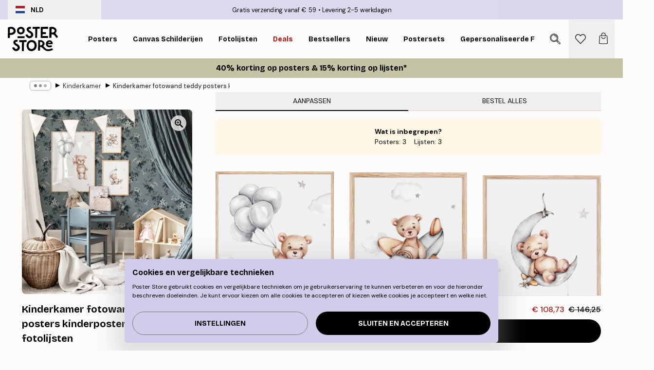

--- FILE ---
content_type: text/html; charset=utf-8
request_url: https://posterstore.nl/g/p/fotowand-inspiratie-wanddecoratie/kinderkamer/kinderkamer-fotowand-teddy-posters-kinderposters-eiken-fotolijsten/
body_size: 37185
content:
<!DOCTYPE html><html dir="ltr" lang="nl"><head><title>Kinderkamer fotowand teddybeer illustratie | Poster Store NL</title><meta name="description" content="Schattige teddy posters op canvas en in eiken lijsten voor een warme kinderkamer fotowand ✅ Betaalbare Prijzen! ✅ Snelle Levering ✅ Gratis Verzending"/><meta charSet="utf-8"/><meta name="viewport" content="initial-scale=1.0, width=device-width"/><link rel="canonical" href="https://posterstore.nl/g/p/fotowand-inspiratie-wanddecoratie/kinderkamer/kinderkamer-fotowand-teddy-posters-kinderposters-eiken-fotolijsten/"/><link rel="alternate" hrefLang="en-ie" href="https://posterstore.ie/g/p/gallery-wall-inspiration/childrens-room/childrens-room-gallery-wall-teddy-posters-kids-prints-oak-frames/"/><link rel="alternate" hrefLang="no-no" href="https://posterstore.no/g/p/bildevegger-inspirasjon/barnerom/childrens-room-gallery-wall-teddy-posters-kids-prints-oak-frames/"/><link rel="alternate" hrefLang="en-ca" href="https://posterstore.ca/g/p/gallery-wall-inspiration/childrens-room/childrens-room-gallery-wall-teddy-posters-kids-prints-oak-frames/"/><link rel="alternate" hrefLang="en-us" href="https://posterstore.com/g/p/gallery-wall-inspiration/childrens-room/childrens-room-gallery-wall-teddy-posters-kids-prints-oak-frames/"/><link rel="alternate" hrefLang="en-au" href="https://posterstore.com/au/g/p/gallery-wall-inspiration/childrens-room/childrens-room-gallery-wall-teddy-posters-kids-prints-oak-frames/"/><link rel="alternate" hrefLang="ro-ro" href="https://posterstore.com/ro/g/p/inspiratie-tablouri/camera-copiilor/decor-camera-copiilor-postere-cu-ursulet-rame-din-lemn-de-stejar/"/><link rel="alternate" hrefLang="hu-hu" href="https://posterstore.hu/g/p/kreativ-otletek/gyerekszoba/gyermekszoba-kep-fal-mackos-poszterek-gyerekeknek-tolgy-kepkeretek/"/><link rel="alternate" hrefLang="en-hr" href="https://posterstore.eu/g/p/gallery-wall-inspiration/childrens-room/childrens-room-gallery-wall-teddy-posters-kids-prints-oak-frames/"/><link rel="alternate" hrefLang="cs-cz" href="https://posterstore.cz/g/p/dekorace-obrazy-plakaty/detsky-pokoj/detsky-pokojicek-obrazky-medvidku-a-dubove-fotoramecky/"/><link rel="alternate" hrefLang="en-nz" href="https://posterstore.nz/g/p/gallery-wall-inspiration/childrens-room/childrens-room-gallery-wall-teddy-posters-kids-prints-oak-frames/"/><link rel="alternate" hrefLang="ja-jp" href="https://posterstore.jp/g/p/E5-A3-81--E3-82-A2-E3-82-A4-E3-83-87-E3-82-A3-E3-82-A2/E5-AD-90-E4-BE-9B-E9-83-A8-E5-B1-8B/%E5%AD%90%E4%BE%9B%E9%83%A8%E5%B1%8B-%E3%82%AE%E3%83%A3%E3%83%A9%E3%83%AA%E3%83%BC%E3%82%A6%E3%82%A9%E3%83%BC%E3%83%AB-%E3%81%93%E3%81%90%E3%81%BE%E3%81%A1%E3%82%83%E3%82%93-%E3%81%8B%E3%82%8F%E3%81%84%E3%81%84-%E3%82%AA%E3%83%BC%E3%82%AF%E3%83%95%E3%83%AC%E3%83%BC%E3%83%A0-%E3%82%AD%E3%83%83%E3%82%BA%E3%83%AB%E3%83%BC%E3%83%A0/"/><link rel="alternate" hrefLang="ko-kr" href="https://posterstore.kr/g/p/EC-95-84-ED-8A-B8-EC-9B-94--EB-B2-BD--EC-9D-B8-ED-85-8C-EB-A6-AC-EC-96-B4/EC-96-B4-EB-A6-B0-EC-9D-B4--EB-B0-A9/%C3%AC%C2%95%C2%84%C3%AC%C2%9D%C2%B4-%C3%AB%C2%B0%C2%A9-%C3%AB%C2%B2%C2%BD-%C3%AA%C2%BE%C2%B8%C3%AB%C2%AF%C2%B8%C3%AA%C2%B8%C2%B0-%C3%AA%C2%B3%C2%B0%C3%AB%C2%8F%C2%8C%C3%AC%C2%9D%C2%B4-%C3%AD%C2%8F%C2%AC%C3%AC%C2%8A%C2%A4%C3%AD%C2%84%C2%B0-%C3%AC%C2%98%C2%A4%C3%AD%C2%81%C2%AC-%C3%AC%C2%9B%C2%90%C3%AB%C2%AA%C2%A9-%C3%AC%C2%95%C2%A1%C3%AC%C2%9E%C2%90/"/><link rel="alternate" hrefLang="de-de" href="https://posterstore.de/g/p/inspiration-bilderwand/kinderzimmer/kinderzimmer-bilderwand-teddy-poster-kinderposter-eichenrahmen/"/><link rel="alternate" hrefLang="fr-fr" href="https://posterstore.fr/g/p/inspiration-decoration-murale/la-chambre-des-enfants/decoration-murale-chambre-denfants-posters-nounours-affiches-pour-enfants-cadres-en-chene/"/><link rel="alternate" hrefLang="en-gb" href="https://posterstore.co.uk/g/p/gallery-wall-inspiration/childrens-room/childrens-room-gallery-wall-teddy-posters-kids-prints-oak-frames/"/><link rel="alternate" hrefLang="sv-se" href="https://posterstore.se/g/p/tavelvaggar-inspiration/barnrum/tavelvagg-barnrum-posters-nalle-barnposters-ekramar/"/><link rel="alternate" hrefLang="da-dk" href="https://posterstore.dk/g/p/billedvaeg-inspiration/bornevaerelse/bornevaerelse-billedvaeg-teddy-plakater-borneplakater-egetraesrammer/"/><link rel="alternate" hrefLang="nl-nl" href="https://posterstore.nl/g/p/fotowand-inspiratie-wanddecoratie/kinderkamer/kinderkamer-fotowand-teddy-posters-kinderposters-eiken-fotolijsten/"/><link rel="alternate" hrefLang="de-at" href="https://posterstore.at/g/p/inspiration-bilderwand/kinderzimmer/kinderzimmer-bilderwand-teddy-poster-kinderposter-eichenrahmen/"/><link rel="alternate" hrefLang="it-it" href="https://posterstore.it/g/p/wall-art-ispirazione/la-stanza-dei-bambini/cameretta-dei-bambini-con-poster-orsetti-e-cornici-in-legno/"/><link rel="alternate" hrefLang="es-es" href="https://posterstore.es/g/p/murales-de-cuadros/cuarto-de-los-ninos/mural-de-cuadros-cuarto-de-ninos-posters-oso-posters-infantiles-marcos-de-roble/"/><link rel="alternate" hrefLang="nl-be" href="https://posterstore.be/g/p/fotowand-inspiratie-wanddecoratie/kinderkamer/kinderkamer-fotowand-teddy-posters-kinderprints-eiken-kaders/"/><link rel="alternate" hrefLang="fi-fi" href="https://posterstore.fi/g/p/inspiraatiota-tauluseinallesi/lasten-huone/lastenhuoneen-tauluseina-julisteet-piirrokset-tammikehykset/"/><link rel="alternate" hrefLang="de-ch" href="https://posterstore.ch/g/p/inspiration-bilderwand/kinderzimmer/kinderzimmer-bilderwand-teddy-poster-kinderposter-eichenrahmen/"/><link rel="alternate" hrefLang="ar-ae" href="https://posterstore.ae/g/p/D9-85-D8-B9-D8-B1-D8-B6--D8-A3-D9-81-D9-83-D8-A7-D8-B1--D9-84-D9-88-D8-AD-D8-A7-D8-AA--D8-AC-D8-AF-D8-A7-D8-B1-D9-8A-D8-A9--D9/D8-BA-D8-B1-D9-81-D8-A9--D8-A7-D9-84-D8-A7-D8-B7-D9-81-D8-A7-D9-84/%D9%84%D9%88%D8%AD%D8%A7%D8%AA-%D8%AC%D8%AF%D8%A7%D8%B1%D9%8A%D8%A9-%D9%84%D8%BA%D8%B1%D9%81%D8%A9-%D8%A7%D9%84%D8%A3%D8%B7%D9%81%D8%A7%D9%84-%D9%84%D8%B5%D9%88%D8%B1-%D8%AA%D9%8A%D8%AF%D9%8A-%D9%84%D9%84%D8%A3%D8%B7%D9%81%D8%A7%D9%84-%D9%85%D8%B9-%D8%A5%D8%B7%D8%A7%D8%B1%D8%A7%D8%AA-%D9%85%D9%86-%D8%AE%D8%B4%D8%A8-%D8%A7%D9%84%D8%A8%D9%84%D9%88%D8%B7/"/><link rel="alternate" hrefLang="pl-pl" href="https://posterstore.pl/g/p/inspiracje-domowa-galeria-obrazow/pokoj-dzieciecy/dziecieca-galeria-obrazow-plakaty-misie-pluszowe-grafiki-dzieciece-debowe-ramki/"/><link rel="alternate" hrefLang="fr-ca" href="https://posterstore.ca/fr-ca/g/p/inspiration-decoration-murale/la-chambre-des-enfants/decoration-murale-chambre-denfants-posters-nounours-affiches-pour-enfants-cadres-en-chene/"/><link rel="alternate" hrefLang="es-us" href="https://posterstore.com/es-us/g/p/murales-de-cuadros/cuarto-de-los-ninos/mural-de-cuadros-cuarto-de-ninos-posters-oso-posters-infantiles-marcos-de-roble/"/><link rel="alternate" hrefLang="it-ch" href="https://posterstore.ch/it-ch/g/p/wall-art-ispirazione/la-stanza-dei-bambini/cameretta-dei-bambini-con-poster-orsetti-e-cornici-in-legno/"/><link rel="alternate" hrefLang="fr-ch" href="https://posterstore.ch/fr-ch/g/p/inspiration-decoration-murale/la-chambre-des-enfants/decoration-murale-chambre-denfants-posters-nounours-affiches-pour-enfants-cadres-en-chene/"/><link rel="alternate" hrefLang="fr-be" href="https://posterstore.be/fr-be/g/p/inspiration-decoration-murale/la-chambre-des-enfants/decoration-murale-chambre-denfants-posters-nounours-affiches-pour-enfants-cadres-en-chene/"/><link rel="alternate" hrefLang="de-be" href="https://posterstore.be/de-be/g/p/inspiration-bilderwand/kinderzimmer/kinderzimmer-bilderwand-teddy-poster-kinderposter-eichenrahmen/"/><link rel="alternate" hrefLang="x-default" href="https://posterstore.com/g/p/gallery-wall-inspiration/childrens-room/childrens-room-gallery-wall-teddy-posters-kids-prints-oak-frames/"/><meta property="og:description" content="Schattige teddy posters op canvas en in eiken lijsten voor een warme kinderkamer fotowand ✅ Betaalbare Prijzen! ✅ Snelle Levering ✅ Gratis Verzending"/><meta property="og:url" content="https://posterstore.nl/g/p/fotowand-inspiratie-wanddecoratie/kinderkamer/kinderkamer-fotowand-teddy-posters-kinderposters-eiken-fotolijsten/"/><meta property="og:site_name" content="Poster Store"/><link rel="preload" as="image" imageSrcSet="https://media.posterstore.com/site_images/665f3a0916baa3e028d1c1dd_v46-ss-88_uy51xv.jpg?auto=compress%2Cformat&amp;fit=max&amp;w=640 640w, https://media.posterstore.com/site_images/665f3a0916baa3e028d1c1dd_v46-ss-88_uy51xv.jpg?auto=compress%2Cformat&amp;fit=max&amp;w=750 750w, https://media.posterstore.com/site_images/665f3a0916baa3e028d1c1dd_v46-ss-88_uy51xv.jpg?auto=compress%2Cformat&amp;fit=max&amp;w=828 828w, https://media.posterstore.com/site_images/665f3a0916baa3e028d1c1dd_v46-ss-88_uy51xv.jpg?auto=compress%2Cformat&amp;fit=max&amp;w=1080 1080w, https://media.posterstore.com/site_images/665f3a0916baa3e028d1c1dd_v46-ss-88_uy51xv.jpg?auto=compress%2Cformat&amp;fit=max&amp;w=1200 1200w, https://media.posterstore.com/site_images/665f3a0916baa3e028d1c1dd_v46-ss-88_uy51xv.jpg?auto=compress%2Cformat&amp;fit=max&amp;w=1920 1920w, https://media.posterstore.com/site_images/665f3a0916baa3e028d1c1dd_v46-ss-88_uy51xv.jpg?auto=compress%2Cformat&amp;fit=max&amp;w=2048 2048w, https://media.posterstore.com/site_images/665f3a0916baa3e028d1c1dd_v46-ss-88_uy51xv.jpg?auto=compress%2Cformat&amp;fit=max&amp;w=3840 3840w" imageSizes="80vw" fetchpriority="high"/><meta name="next-head-count" content="42"/><link rel="shortcut icon" href="/favicon.ico" type="image/x-icon"/><link rel="mask-icon" href="/mask-icon.svg" color="black"/><link rel="apple-touch-icon" href="/touch-icon.png"/><meta name="theme-color" content="#fff" media="(prefers-color-scheme: light)"/><meta name="theme-color" content="#fff" media="(prefers-color-scheme: dark)"/><meta name="theme-color" content="#fff"/><meta name="google" content="notranslate"/><link rel="preload" href="/_next/static/css/657f7231ada061ae.css" as="style" crossorigin="anonymous"/><link rel="stylesheet" href="/_next/static/css/657f7231ada061ae.css" crossorigin="anonymous" data-n-g=""/><link rel="preload" href="/_next/static/css/bdb19ca02405dbf2.css" as="style" crossorigin="anonymous"/><link rel="stylesheet" href="/_next/static/css/bdb19ca02405dbf2.css" crossorigin="anonymous" data-n-p=""/><noscript data-n-css=""></noscript><script defer="" crossorigin="anonymous" nomodule="" src="/_next/static/chunks/polyfills-42372ed130431b0a.js"></script><script defer="" src="/_next/static/chunks/2835-ca6d2bbaeb61665b.js" crossorigin="anonymous"></script><script defer="" src="/_next/static/chunks/8873.0787dddb3f1657cd.js" crossorigin="anonymous"></script><script defer="" src="/_next/static/chunks/6329.ecea06c70e067f08.js" crossorigin="anonymous"></script><script src="/_next/static/chunks/webpack-ab4633cded1da041.js" defer="" crossorigin="anonymous"></script><script src="/_next/static/chunks/framework-ad5a2060caaa3ac5.js" defer="" crossorigin="anonymous"></script><script src="/_next/static/chunks/main-bef785a8afe73322.js" defer="" crossorigin="anonymous"></script><script src="/_next/static/chunks/pages/_app-ea06dd5ffb70f672.js" defer="" crossorigin="anonymous"></script><script src="/_next/static/chunks/6028-bba8a1ef98af8e53.js" defer="" crossorigin="anonymous"></script><script src="/_next/static/chunks/5224-856ccd605590fadb.js" defer="" crossorigin="anonymous"></script><script src="/_next/static/chunks/3304-e36d1e9aab382f3c.js" defer="" crossorigin="anonymous"></script><script src="/_next/static/chunks/pages/g/p/%5B...slug%5D-6e11aede2bc96d36.js" defer="" crossorigin="anonymous"></script><script src="/_next/static/9OQJc7y_p_AzOlbP0Wamh/_buildManifest.js" defer="" crossorigin="anonymous"></script><script src="/_next/static/9OQJc7y_p_AzOlbP0Wamh/_ssgManifest.js" defer="" crossorigin="anonymous"></script></head><body class="notranslate"><noscript><iframe title="Google Tag Manager" src="https://www.googletagmanager.com/ns.html?id=GTM-T9G5H8D" height="0" width="0" style="display:none;visibility:hidden"></iframe></noscript><div id="__loading-indicator"></div><div id="__next"><script>history.scrollRestoration = "manual"</script><div id="app" data-project="PS" class="__variable_6e5d6a __variable_fc1bc1 font-body flex min-h-full flex-col"><a href="#main" class="visually-hidden">Skip to main content.</a><aside id="status" class="z-40 h-6 px-4 bg-brand-purple/75 w-content:h-10 relative z-40" aria-label="Status bar"><div class="relative flex items-center w-full h-full m-auto max-w-header"><button class="absolute z-10 items-center hidden w-48 h-full py-1 w-content:flex"><div class="relative flex items-center h-full px-4 text-xs uppercase rounded-md hover:bg-brand-purple active:bg-brand-purple ltr:-left-4 rtl:-right-4"><div class="relative flex me-3" style="min-height:15.4px;min-width:19px"><img alt="Netherlands flag icon" aria-hidden="true" loading="lazy" width="640" height="480" decoding="async" data-nimg="1" class="absolute object-cover w-full h-full" style="color:transparent" src="/_next/static/media/nl.fba31d90.svg"/></div><div class="flex items-center h-4"><span class="font-bold" title="Netherlands">NLD</span></div></div></button><span></span><div role="region" aria-label="Announcements" class="w-full h-full flex-1 relative"><ul class="flex w-full flex-center h-full"><li aria-posinset="1" aria-setsize="2" class="transition-opacity absolute w-full overflow-hidden flex flex-center opacity-100" style="transition-duration:500ms"><p class="truncate w-content:scale-90">Gratis verzending vanaf € 59</p></li><li aria-posinset="2" aria-setsize="2" class="transition-opacity absolute w-full overflow-hidden flex flex-center opacity-0 pointer-events-none" style="transition-duration:200ms"><p class="truncate w-content:scale-90">Levering 2-5 werkdagen</p></li></ul></div></div></aside><header role="banner" class="sticky top-0 z-30" aria-label="Main navigation"><div class="flex h-16 items-center bg-brand-white px-1 shadow-sm lg:h-20 lg:px-4"><nav role="navigation" class="mx-auto flex w-full max-w-header items-center justify-between transition-all duration-500"><a class="flex transition-opacity duration-150 items-center justify-center lg:justify-start active:hover:opacity-60 active:hover:delay-0 active:hover:transition-none lg:w-[165px] max-w-content opacity-0" aria-current="false" href="https://posterstore.nl/"><img alt="Poster Store logo" loading="lazy" width="1143" height="557" decoding="async" data-nimg="1" class="lg:h-[50px] h-[32px] lg:my-4 w-auto lg:m-0 m-auto transition-opacity opacity-100 delay-300 lg:delay-500 w-content:delay-0 transition-opacity duration-500 opacity-100 delay-300" style="color:transparent" src="/_next/static/media/logo.efc2cd70.svg"/></a><section id="synapse-popover-group-Rqhr6" aria-label="Site navigation" class="hide-scrollbar me-4 hidden flex-1 overflow-x-auto lg:flex"><div class="group static" data-ph="top-nav"><a class="popover-button flex flex-center flex items-center capitalize font-display font-bold tracking-[0.5px] lg:tracking-[0.56px] text-xs lg:text-sm h-20 px-2.5 lg:px-4 whitespace-nowrap transition-colors duration-300 button-tertiary-active !ps-0" id="synapse-popover-R6qhr6-button" aria-expanded="false" href="https://posterstore.nl/posters/"><span class="relative flex h-full items-center"><span class="relative tracking-normal">Posters<div class="absolute !opacity-0 group-hover:!opacity-50" style="overflow:hidden;background-image:url(&#x27;data:image/svg+xml;utf8,&lt;svg xmlns=&quot;http://www.w3.org/2000/svg&quot; viewBox=&quot;0 0 100 20&quot; preserveAspectRatio=&quot;none&quot;&gt;&lt;path d=&quot;M0,10 Q25,0 50,10 T100,10&quot; fill=&quot;none&quot; stroke=&quot;%23000&quot; stroke-width=&quot;4&quot; /&gt;&lt;/svg&gt;&#x27;);background-repeat:repeat-x;background-position:center;background-size:15px 5px;width:100%;height:10px;opacity:1"></div></span></span></a></div><div class="group static" data-ph="top-nav"><a class="popover-button flex flex-center flex items-center capitalize font-display font-bold tracking-[0.5px] lg:tracking-[0.56px] text-xs lg:text-sm h-20 px-2.5 lg:px-4 whitespace-nowrap transition-colors duration-300 button-tertiary-active" id="synapse-popover-Raqhr6-button" aria-expanded="false" href="https://posterstore.nl/canvas/"><span class="relative flex h-full items-center"><span class="relative tracking-normal">Canvas Schilderijen<div class="absolute !opacity-0 group-hover:!opacity-50" style="overflow:hidden;background-image:url(&#x27;data:image/svg+xml;utf8,&lt;svg xmlns=&quot;http://www.w3.org/2000/svg&quot; viewBox=&quot;0 0 100 20&quot; preserveAspectRatio=&quot;none&quot;&gt;&lt;path d=&quot;M0,10 Q25,0 50,10 T100,10&quot; fill=&quot;none&quot; stroke=&quot;%23000&quot; stroke-width=&quot;4&quot; /&gt;&lt;/svg&gt;&#x27;);background-repeat:repeat-x;background-position:center;background-size:15px 5px;width:100%;height:10px;opacity:1"></div></span></span></a></div><div class="group static" data-ph="top-nav"><a class="popover-button flex flex-center flex items-center capitalize font-display font-bold tracking-[0.5px] lg:tracking-[0.56px] text-xs lg:text-sm h-20 px-2.5 lg:px-4 whitespace-nowrap transition-colors duration-300 button-tertiary-active" id="synapse-popover-Reqhr6-button" aria-expanded="false" href="https://posterstore.nl/fotolijstjes-fotolijsten/"><span class="relative flex h-full items-center"><span class="relative tracking-normal">Fotolijsten<div class="absolute !opacity-0 group-hover:!opacity-50" style="overflow:hidden;background-image:url(&#x27;data:image/svg+xml;utf8,&lt;svg xmlns=&quot;http://www.w3.org/2000/svg&quot; viewBox=&quot;0 0 100 20&quot; preserveAspectRatio=&quot;none&quot;&gt;&lt;path d=&quot;M0,10 Q25,0 50,10 T100,10&quot; fill=&quot;none&quot; stroke=&quot;%23000&quot; stroke-width=&quot;4&quot; /&gt;&lt;/svg&gt;&#x27;);background-repeat:repeat-x;background-position:center;background-size:15px 5px;width:100%;height:10px;opacity:1"></div></span></span></a></div><div class="group" data-ph="top-nav"><a class="popover-button flex flex-center flex items-center capitalize font-display font-bold tracking-[0.5px] lg:tracking-[0.56px] text-xs lg:text-sm h-20 px-2.5 lg:px-4 whitespace-nowrap transition-colors duration-300 button-tertiary-active text-urgent" id="synapse-popover-Riqhr6-button" aria-expanded="false" aria-controls="synapse-popover-Riqhr6" href="https://posterstore.nl/sale/"><span class="relative">Deals<div class="absolute !opacity-0 group-hover:!opacity-50" style="overflow:hidden;background-image:url(&#x27;data:image/svg+xml;utf8,&lt;svg xmlns=&quot;http://www.w3.org/2000/svg&quot; viewBox=&quot;0 0 100 20&quot; preserveAspectRatio=&quot;none&quot;&gt;&lt;path d=&quot;M0,10 Q25,0 50,10 T100,10&quot; fill=&quot;none&quot; stroke=&quot;%23B21010&quot; stroke-width=&quot;4&quot; /&gt;&lt;/svg&gt;&#x27;);background-repeat:repeat-x;background-position:center;background-size:15px 5px;width:100%;height:10px;opacity:1"></div></span></a></div><div class="group" data-ph="top-nav"><a class="popover-button flex flex-center flex items-center capitalize font-display font-bold tracking-[0.5px] lg:tracking-[0.56px] text-xs lg:text-sm h-20 px-2.5 lg:px-4 whitespace-nowrap transition-colors duration-300 button-tertiary-active" id="synapse-popover-Rmqhr6-button" aria-expanded="false" aria-controls="synapse-popover-Rmqhr6" href="https://posterstore.nl/posters/bestseller-best-verkochte-posters/"><span class="relative">Bestsellers<div class="absolute !opacity-0 group-hover:!opacity-50" style="overflow:hidden;background-image:url(&#x27;data:image/svg+xml;utf8,&lt;svg xmlns=&quot;http://www.w3.org/2000/svg&quot; viewBox=&quot;0 0 100 20&quot; preserveAspectRatio=&quot;none&quot;&gt;&lt;path d=&quot;M0,10 Q25,0 50,10 T100,10&quot; fill=&quot;none&quot; stroke=&quot;%23000&quot; stroke-width=&quot;4&quot; /&gt;&lt;/svg&gt;&#x27;);background-repeat:repeat-x;background-position:center;background-size:15px 5px;width:100%;height:10px;opacity:1"></div></span></a></div><div class="group" data-ph="top-nav"><a class="popover-button flex flex-center flex items-center capitalize font-display font-bold tracking-[0.5px] lg:tracking-[0.56px] text-xs lg:text-sm h-20 px-2.5 lg:px-4 whitespace-nowrap transition-colors duration-300 button-tertiary-active" id="synapse-popover-Rqqhr6-button" aria-expanded="false" aria-controls="synapse-popover-Rqqhr6" href="https://posterstore.nl/posters/nieuw/"><span class="relative">Nieuw<div class="absolute !opacity-0 group-hover:!opacity-50" style="overflow:hidden;background-image:url(&#x27;data:image/svg+xml;utf8,&lt;svg xmlns=&quot;http://www.w3.org/2000/svg&quot; viewBox=&quot;0 0 100 20&quot; preserveAspectRatio=&quot;none&quot;&gt;&lt;path d=&quot;M0,10 Q25,0 50,10 T100,10&quot; fill=&quot;none&quot; stroke=&quot;%23000&quot; stroke-width=&quot;4&quot; /&gt;&lt;/svg&gt;&#x27;);background-repeat:repeat-x;background-position:center;background-size:15px 5px;width:100%;height:10px;opacity:1"></div></span></a></div><div class="group" data-ph="top-nav"><a class="popover-button flex flex-center flex items-center capitalize font-display font-bold tracking-[0.5px] lg:tracking-[0.56px] text-xs lg:text-sm h-20 px-2.5 lg:px-4 whitespace-nowrap transition-colors duration-300 button-tertiary-active" id="synapse-popover-Ruqhr6-button" aria-expanded="false" aria-controls="synapse-popover-Ruqhr6" href="https://posterstore.nl/posters/postersets/"><span class="relative">Postersets<div class="absolute !opacity-0 group-hover:!opacity-50" style="overflow:hidden;background-image:url(&#x27;data:image/svg+xml;utf8,&lt;svg xmlns=&quot;http://www.w3.org/2000/svg&quot; viewBox=&quot;0 0 100 20&quot; preserveAspectRatio=&quot;none&quot;&gt;&lt;path d=&quot;M0,10 Q25,0 50,10 T100,10&quot; fill=&quot;none&quot; stroke=&quot;%23000&quot; stroke-width=&quot;4&quot; /&gt;&lt;/svg&gt;&#x27;);background-repeat:repeat-x;background-position:center;background-size:15px 5px;width:100%;height:10px;opacity:1"></div></span></a></div><div class="group" data-ph="top-nav"><a class="popover-button flex flex-center flex items-center capitalize font-display font-bold tracking-[0.5px] lg:tracking-[0.56px] text-xs lg:text-sm h-20 px-2.5 lg:px-4 whitespace-nowrap transition-colors duration-300 button-tertiary-active" id="synapse-popover-R12qhr6-button" aria-expanded="false" aria-controls="synapse-popover-R12qhr6" href="https://posterstore.nl/artwork/"><span class="relative">Gepersonaliseerde Fotoprints<div class="absolute !opacity-0 group-hover:!opacity-50" style="overflow:hidden;background-image:url(&#x27;data:image/svg+xml;utf8,&lt;svg xmlns=&quot;http://www.w3.org/2000/svg&quot; viewBox=&quot;0 0 100 20&quot; preserveAspectRatio=&quot;none&quot;&gt;&lt;path d=&quot;M0,10 Q25,0 50,10 T100,10&quot; fill=&quot;none&quot; stroke=&quot;%23000&quot; stroke-width=&quot;4&quot; /&gt;&lt;/svg&gt;&#x27;);background-repeat:repeat-x;background-position:center;background-size:15px 5px;width:100%;height:10px;opacity:1"></div></span></a></div><div class="group" data-ph="top-nav"><a class="popover-button flex flex-center flex items-center capitalize font-display font-bold tracking-[0.5px] lg:tracking-[0.56px] text-xs lg:text-sm h-20 px-2.5 lg:px-4 whitespace-nowrap transition-colors duration-300 button-tertiary-active" id="synapse-popover-R16qhr6-button" aria-expanded="false" aria-controls="synapse-popover-R16qhr6" href="https://posterstore.nl/g/fotowand-inspiratie-wanddecoratie/"><span class="relative">Fotowanden<div class="absolute !opacity-0 group-hover:!opacity-50" style="overflow:hidden;background-image:url(&#x27;data:image/svg+xml;utf8,&lt;svg xmlns=&quot;http://www.w3.org/2000/svg&quot; viewBox=&quot;0 0 100 20&quot; preserveAspectRatio=&quot;none&quot;&gt;&lt;path d=&quot;M0,10 Q25,0 50,10 T100,10&quot; fill=&quot;none&quot; stroke=&quot;%23000&quot; stroke-width=&quot;4&quot; /&gt;&lt;/svg&gt;&#x27;);background-repeat:repeat-x;background-position:center;background-size:15px 5px;width:100%;height:10px;opacity:1"></div></span></a></div><div class="group" data-ph="top-nav"><a class="popover-button flex flex-center flex items-center capitalize font-display font-bold tracking-[0.5px] lg:tracking-[0.56px] text-xs lg:text-sm h-20 px-2.5 lg:px-4 whitespace-nowrap transition-colors duration-300 button-tertiary-active" id="synapse-popover-R1aqhr6-button" aria-expanded="false" aria-controls="synapse-popover-R1aqhr6" href="https://posterstore.nl/zo-maak-je-jouw-perfecte-fotowand/"><span class="relative">Onze How-To gids<div class="absolute !opacity-0 group-hover:!opacity-50" style="overflow:hidden;background-image:url(&#x27;data:image/svg+xml;utf8,&lt;svg xmlns=&quot;http://www.w3.org/2000/svg&quot; viewBox=&quot;0 0 100 20&quot; preserveAspectRatio=&quot;none&quot;&gt;&lt;path d=&quot;M0,10 Q25,0 50,10 T100,10&quot; fill=&quot;none&quot; stroke=&quot;%23000&quot; stroke-width=&quot;4&quot; /&gt;&lt;/svg&gt;&#x27;);background-repeat:repeat-x;background-position:center;background-size:15px 5px;width:100%;height:10px;opacity:1"></div></span></a></div></section></nav></div></header><a href="https://posterstore.nl/promotion/sale/"><aside aria-labelledby="synapse-promotional-banner-R31r6-title" class="flex flex-col flex-center text-center py-2 px-4 z-20 relative group" style="background:#c4c4a4;color:#000"><div class="max-w-header relative w-full"><div class="flex flex-col px-8"><span id="synapse-promotional-banner-R31r6-title" class="h3">40% korting op posters & 15% korting op lijsten*</span></div></div></aside></a><span></span><main id="main" class="flex-1"><div class="md:mx-4"><nav id="breadcrumbs" class="flex items-center w-full overflow-x-auto hide-scrollbar mask-x-scroll max-w-content relative ltr:-left-4 rtl:-right-4 hidden mx-auto mt-1 px-4 md:flex" aria-label="Breadcrumb" data-ph="breadcrumbs"><div class="sticky start-0 z-10 flex items-center transition-opacity duration-150 shrink-0 opacity-100 delay-150"><div role="presentation" class="flex flex-center h-5 px-2 rounded-md me-2 border border-brand-500"><div class="rounded-full bg-black me-1 last:me-0" style="height:6px;width:6px;opacity:calc(0.5 - 0 * 0.1)"></div><div class="rounded-full bg-black me-1 last:me-0" style="height:6px;width:6px;opacity:calc(0.5 - 1 * 0.1)"></div><div class="rounded-full bg-black me-1 last:me-0" style="height:6px;width:6px;opacity:calc(0.5 - 2 * 0.1)"></div></div><div role="separator" aria-orientation="vertical" class="relative font-bold -top-px text-md start-px rtl-mirror">▸</div></div><ol class="flex flex-nowrap ps-1 ms-2" style="transform:translate3d(0px, 0px, 0px)"><li class="flex flex-nowrap mx-1 transition-opacity group duration-300 ltr:first:-ml-3 rtl:first:-mr-3 opacity-0 pointer-events-none"><a class="flex items-center me-2 group-last:me-0 whitespace-nowrap hover:underline truncate text-black/80 text-xs button-tertiary-active duration-300 transition-colors" tabindex="0" style="max-width:15rem" href="https://posterstore.nl/">Poster Store</a><div role="separator" aria-orientation="vertical" class="relative font-bold -top-px text-md start-px rtl-mirror">▸</div></li><li class="flex flex-nowrap mx-1 transition-opacity group duration-300 ltr:first:-ml-3 rtl:first:-mr-3 opacity-0 pointer-events-none"><a class="flex items-center me-2 group-last:me-0 whitespace-nowrap hover:underline truncate text-black/80 text-xs button-tertiary-active duration-300 transition-colors" tabindex="0" style="max-width:15rem" href="https://posterstore.nl/g/fotowand-inspiratie-wanddecoratie/">Fotowanden</a><div role="separator" aria-orientation="vertical" class="relative font-bold -top-px text-md start-px rtl-mirror">▸</div></li><li class="flex flex-nowrap mx-1 transition-opacity group duration-300 ltr:first:-ml-3 rtl:first:-mr-3 opacity-100"><a class="flex items-center me-2 group-last:me-0 whitespace-nowrap hover:underline truncate text-black/80 text-xs button-tertiary-active duration-300 transition-colors" tabindex="0" style="max-width:15rem" href="https://posterstore.nl/g/fotowand-inspiratie-wanddecoratie/kinderkamer/">Kinderkamer</a><div role="separator" aria-orientation="vertical" class="relative font-bold -top-px text-md start-px rtl-mirror">▸</div></li><li class="flex flex-nowrap mx-1 transition-opacity group duration-300 ltr:first:-ml-3 rtl:first:-mr-3 opacity-100"><a class="flex items-center me-2 group-last:me-0 whitespace-nowrap hover:underline truncate font-medium pe-3 text-black/80 text-xs button-tertiary-active duration-300 transition-colors" aria-current="page" tabindex="0" style="max-width:15rem" href="https://posterstore.nl/g/p/fotowand-inspiratie-wanddecoratie/kinderkamer/kinderkamer-fotowand-teddy-posters-kinderposters-eiken-fotolijsten/">Kinderkamer fotowand teddy posters kinderposters eiken fotolijsten</a></li></ol></nav><div class="relative z-0"><div class="sticky md:hidden" style="top:0px;z-index:-1"><div class="relative overflow-hidden" style="padding-bottom:108.30324909747293%"><img alt="Drie kinderposters met een teddybeer, waaronder één met grijze ballonnen en één slapend op een maan." fetchpriority="high" decoding="async" data-nimg="fill" class="object-cover" style="position:absolute;height:100%;width:100%;left:0;top:0;right:0;bottom:0;color:transparent;max-width:100%;background-size:cover;background-position:50% 50%;background-repeat:no-repeat;background-image:url(&quot;data:image/svg+xml;charset=utf-8,%3Csvg xmlns=&#x27;http://www.w3.org/2000/svg&#x27; %3E%3Cfilter id=&#x27;b&#x27; color-interpolation-filters=&#x27;sRGB&#x27;%3E%3CfeGaussianBlur stdDeviation=&#x27;20&#x27;/%3E%3CfeColorMatrix values=&#x27;1 0 0 0 0 0 1 0 0 0 0 0 1 0 0 0 0 0 100 -1&#x27; result=&#x27;s&#x27;/%3E%3CfeFlood x=&#x27;0&#x27; y=&#x27;0&#x27; width=&#x27;100%25&#x27; height=&#x27;100%25&#x27;/%3E%3CfeComposite operator=&#x27;out&#x27; in=&#x27;s&#x27;/%3E%3CfeComposite in2=&#x27;SourceGraphic&#x27;/%3E%3CfeGaussianBlur stdDeviation=&#x27;20&#x27;/%3E%3C/filter%3E%3Cimage width=&#x27;100%25&#x27; height=&#x27;100%25&#x27; x=&#x27;0&#x27; y=&#x27;0&#x27; preserveAspectRatio=&#x27;none&#x27; style=&#x27;filter: url(%23b);&#x27; href=&#x27;[data-uri]&#x27;/%3E%3C/svg%3E&quot;)" sizes="80vw" srcSet="https://media.posterstore.com/site_images/665f3a0916baa3e028d1c1dd_v46-ss-88_uy51xv.jpg?auto=compress%2Cformat&amp;fit=max&amp;w=640 640w, https://media.posterstore.com/site_images/665f3a0916baa3e028d1c1dd_v46-ss-88_uy51xv.jpg?auto=compress%2Cformat&amp;fit=max&amp;w=750 750w, https://media.posterstore.com/site_images/665f3a0916baa3e028d1c1dd_v46-ss-88_uy51xv.jpg?auto=compress%2Cformat&amp;fit=max&amp;w=828 828w, https://media.posterstore.com/site_images/665f3a0916baa3e028d1c1dd_v46-ss-88_uy51xv.jpg?auto=compress%2Cformat&amp;fit=max&amp;w=1080 1080w, https://media.posterstore.com/site_images/665f3a0916baa3e028d1c1dd_v46-ss-88_uy51xv.jpg?auto=compress%2Cformat&amp;fit=max&amp;w=1200 1200w, https://media.posterstore.com/site_images/665f3a0916baa3e028d1c1dd_v46-ss-88_uy51xv.jpg?auto=compress%2Cformat&amp;fit=max&amp;w=1920 1920w, https://media.posterstore.com/site_images/665f3a0916baa3e028d1c1dd_v46-ss-88_uy51xv.jpg?auto=compress%2Cformat&amp;fit=max&amp;w=2048 2048w, https://media.posterstore.com/site_images/665f3a0916baa3e028d1c1dd_v46-ss-88_uy51xv.jpg?auto=compress%2Cformat&amp;fit=max&amp;w=3840 3840w" src="https://media.posterstore.com/site_images/665f3a0916baa3e028d1c1dd_v46-ss-88_uy51xv.jpg?auto=compress%2Cformat&amp;fit=max&amp;w=3840"/></div></div><div class="relative translate-y-0 pointer-events-none transform-gpu bg-brand-white" style="height:1px;margin-bottom:0"></div></div><div class="mx-auto mb-8 flex max-w-content flex-col items-start md:mb-24 md:flex-row"><section class="z-10 w-full flex-1 translate-y-0 bg-brand-white md:ms-8 md:min-w-[500px] md:bg-transparent lg:ms-12" aria-labelledby="synapse-product-Rab6-title"><span></span><section id="synapse-tabs-Raeab6" aria-label="Purchasing mode" class="flex flex-col"><div style="top:0" class="flex justify-between items-center sticky z-20 bg-brand-white" role="tablist"><button data-ph="gw-tab-customize" role="tab" id="synapse-tabs-Raeab6-customize-tab" tabindex="0" aria-selected="true" data-identifier="customize" aria-controls="synapse-tabs-Raeab6-customize-panel" class="flex-1 truncate cursor-default !border-black py-2 border-b-2 border-brand-ivory-500 uppercase text-black disabled:text-black/50">Aanpassen</button><button data-ph="gw-tab-buy-all" role="tab" id="synapse-tabs-Raeab6-buyAll-tab" tabindex="-1" aria-selected="false" data-identifier="buyAll" aria-controls="synapse-tabs-Raeab6-buyAll-panel" class="flex-1 truncate py-2 border-b-2 border-brand-ivory-500 uppercase text-black disabled:text-black/50">Bestel alles</button></div><div style="min-height:300px" id="synapse-tabs-Raeab6-buyAll-panel" aria-labelledby="synapse-tabs-Raeab6-buyAll-tab" hidden="" class="relative"><header class="bg-brand-beige p-4 flex flex-col justify-start mt-4 xs:justify-center xs:items-center md:mx-0 mx-4 rounded-md"><strong>Wat is inbegrepen?</strong><ul class="flex flex-col xs:flex-row flex-wrap justify-center"><li class="xs:me-4 xs:last:me-0">Posters:<!-- --> <!-- -->3</li><li class="xs:me-4 xs:last:me-0">Lijsten:<!-- --> <!-- -->3</li></ul></header><section class="mt-4 mb-8 flex flex-col px-4 md:px-0" id="synapse-product-list-Raqeab6" aria-label="All curated products in Gallery Wall"><div class="mt-6 first:mt-0" style="overflow:hidden;background-image:url(&#x27;data:image/svg+xml;utf8,&lt;svg xmlns=&quot;http://www.w3.org/2000/svg&quot; viewBox=&quot;0 0 100 20&quot; preserveAspectRatio=&quot;none&quot;&gt;&lt;path d=&quot;M0,10 Q25,0 50,10 T100,10&quot; fill=&quot;none&quot; stroke=&quot;%23B3B3B3&quot; stroke-width=&quot;2&quot; /&gt;&lt;/svg&gt;&#x27;);background-repeat:repeat-x;background-position:center;background-size:30px 5px;width:100%;height:10px;opacity:1"></div><div class="grid grid-cols-1 sm:grid-cols-2 xl:grid-cols-3 gap-2 pt-4 md:px-1 relative -mt-1" id="synapse-photoswipe-R9qqeab6"><span class="absolute pe-1.5 uppercase bg-brand-white -top-3 text-brand-900">Poster</span><article style="grid-row:1 / 2" id="synapse-gw-product-card-R2pqqeab6-poster" aria-labelledby="synapse-gw-product-card-R2pqqeab6-poster-title" aria-describedby="synapse-gw-product-card-R2pqqeab6-poster-price" class="w-full flex items-start justify-start"><section class="me-2 flex min-w-0 flex-1 last:me-0"><a class="block shrink-0 grow-0" style="width:60px" href="https://media.posterstore.com/site_images/6862adcca5da07dc442560e2_1221772790_PS51091-8.jpg" data-pswp-width="2000" data-pswp-height="2800" rel="noreferrer" target="_blank" data-photoswipe-item="true"><div class="group relative h-0 w-full" style="padding-bottom:132%"><div class="absolute w-full transition-opacity transform-center"><img alt="Een poster van een schattige teddybeer die een tros witte ballonnen vasthoudt, zwevend tussen wolken en sterren." loading="lazy" width="154" height="215.6" decoding="async" data-nimg="1" class="h-full w-full shadow-product" style="color:transparent;max-width:100%;background-size:cover;background-position:50% 50%;background-repeat:no-repeat;background-image:url(&quot;data:image/svg+xml;charset=utf-8,%3Csvg xmlns=&#x27;http://www.w3.org/2000/svg&#x27; viewBox=&#x27;0 0 154 215.6&#x27;%3E%3Cfilter id=&#x27;b&#x27; color-interpolation-filters=&#x27;sRGB&#x27;%3E%3CfeGaussianBlur stdDeviation=&#x27;20&#x27;/%3E%3CfeColorMatrix values=&#x27;1 0 0 0 0 0 1 0 0 0 0 0 1 0 0 0 0 0 100 -1&#x27; result=&#x27;s&#x27;/%3E%3CfeFlood x=&#x27;0&#x27; y=&#x27;0&#x27; width=&#x27;100%25&#x27; height=&#x27;100%25&#x27;/%3E%3CfeComposite operator=&#x27;out&#x27; in=&#x27;s&#x27;/%3E%3CfeComposite in2=&#x27;SourceGraphic&#x27;/%3E%3CfeGaussianBlur stdDeviation=&#x27;20&#x27;/%3E%3C/filter%3E%3Cimage width=&#x27;100%25&#x27; height=&#x27;100%25&#x27; x=&#x27;0&#x27; y=&#x27;0&#x27; preserveAspectRatio=&#x27;none&#x27; style=&#x27;filter: url(%23b);&#x27; href=&#x27;[data-uri]&#x27;/%3E%3C/svg%3E&quot;)" sizes="25vw" srcSet="https://media.posterstore.com/site_images/6862adcca5da07dc442560e2_1221772790_PS51091-8.jpg?auto=compress%2Cformat&amp;fit=max&amp;w=256 256w, https://media.posterstore.com/site_images/6862adcca5da07dc442560e2_1221772790_PS51091-8.jpg?auto=compress%2Cformat&amp;fit=max&amp;w=384 384w, https://media.posterstore.com/site_images/6862adcca5da07dc442560e2_1221772790_PS51091-8.jpg?auto=compress%2Cformat&amp;fit=max&amp;w=640 640w, https://media.posterstore.com/site_images/6862adcca5da07dc442560e2_1221772790_PS51091-8.jpg?auto=compress%2Cformat&amp;fit=max&amp;w=750 750w, https://media.posterstore.com/site_images/6862adcca5da07dc442560e2_1221772790_PS51091-8.jpg?auto=compress%2Cformat&amp;fit=max&amp;w=828 828w, https://media.posterstore.com/site_images/6862adcca5da07dc442560e2_1221772790_PS51091-8.jpg?auto=compress%2Cformat&amp;fit=max&amp;w=1080 1080w, https://media.posterstore.com/site_images/6862adcca5da07dc442560e2_1221772790_PS51091-8.jpg?auto=compress%2Cformat&amp;fit=max&amp;w=1200 1200w, https://media.posterstore.com/site_images/6862adcca5da07dc442560e2_1221772790_PS51091-8.jpg?auto=compress%2Cformat&amp;fit=max&amp;w=1920 1920w, https://media.posterstore.com/site_images/6862adcca5da07dc442560e2_1221772790_PS51091-8.jpg?auto=compress%2Cformat&amp;fit=max&amp;w=2048 2048w, https://media.posterstore.com/site_images/6862adcca5da07dc442560e2_1221772790_PS51091-8.jpg?auto=compress%2Cformat&amp;fit=max&amp;w=3840 3840w" src="https://media.posterstore.com/site_images/6862adcca5da07dc442560e2_1221772790_PS51091-8.jpg?auto=compress%2Cformat&amp;fit=max&amp;w=3840"/></div></div></a><div class="relative ms-4 flex min-w-0 flex-1 flex-col"><div><a class="truncate font-medium text-sm hover:underline" href="https://posterstore.nl/p/posters/kinderen/teddy-met-ballonnen-poster/"><p id="synapse-gw-product-card-R2pqqeab6-poster-title" class="truncate font-medium text-sm hover:underline">Teddy met Ballonnen Poster</p></a><span class="block truncate">50x70 cm</span><div><span class="font-medium text-xs whitespace-nowrap" id="synapse-gw-product-card-R2pqqeab6-poster-price"><ins class="text-urgent" aria-label="Sale price: € 17,97">€ 17,97</ins><del class="text-gray-600 ms-1" aria-label="Original price: € 29,95">€ 29,95</del></span></div></div></div></section></article><article id="synapse-gw-product-card-R2pqqeab6" aria-labelledby="synapse-gw-product-card-R2pqqeab6-title" aria-describedby="synapse-gw-product-card-R2pqqeab6-price" class="w-full flex items-start justify-start sm:ps-2"><section class="me-2 flex min-w-0 flex-1 last:me-0"><a class="block shrink-0 grow-0" style="width:60px" href="https://media.posterstore.com/site_images/647cc46db5cf6bde66f9a3b2_50x70_oak_front-23149.jpg" data-pswp-width="542" data-pswp-height="750" rel="noreferrer" target="_blank" data-photoswipe-item="true"><div class="group relative h-0 w-full" style="padding-bottom:132%"><div class="absolute w-full transition-opacity transform-center"><img alt="Een blanco poster met de tekst Place Art Inside en Share your style with us, omringd door een lichte houten lijst." loading="lazy" width="154" height="213.09963099630994" decoding="async" data-nimg="1" class="h-full w-full" style="color:transparent;max-width:100%;background-size:cover;background-position:50% 50%;background-repeat:no-repeat;background-image:url(&quot;data:image/svg+xml;charset=utf-8,%3Csvg xmlns=&#x27;http://www.w3.org/2000/svg&#x27; viewBox=&#x27;0 0 154 213.09963099630994&#x27;%3E%3Cfilter id=&#x27;b&#x27; color-interpolation-filters=&#x27;sRGB&#x27;%3E%3CfeGaussianBlur stdDeviation=&#x27;20&#x27;/%3E%3CfeColorMatrix values=&#x27;1 0 0 0 0 0 1 0 0 0 0 0 1 0 0 0 0 0 100 -1&#x27; result=&#x27;s&#x27;/%3E%3CfeFlood x=&#x27;0&#x27; y=&#x27;0&#x27; width=&#x27;100%25&#x27; height=&#x27;100%25&#x27;/%3E%3CfeComposite operator=&#x27;out&#x27; in=&#x27;s&#x27;/%3E%3CfeComposite in2=&#x27;SourceGraphic&#x27;/%3E%3CfeGaussianBlur stdDeviation=&#x27;20&#x27;/%3E%3C/filter%3E%3Cimage width=&#x27;100%25&#x27; height=&#x27;100%25&#x27; x=&#x27;0&#x27; y=&#x27;0&#x27; preserveAspectRatio=&#x27;none&#x27; style=&#x27;filter: url(%23b);&#x27; href=&#x27;[data-uri]&#x27;/%3E%3C/svg%3E&quot;)" sizes="25vw" srcSet="https://media.posterstore.com/site_images/647cc46db5cf6bde66f9a3b2_50x70_oak_front-23149.jpg?auto=compress%2Cformat&amp;fit=max&amp;w=256 256w, https://media.posterstore.com/site_images/647cc46db5cf6bde66f9a3b2_50x70_oak_front-23149.jpg?auto=compress%2Cformat&amp;fit=max&amp;w=384 384w, https://media.posterstore.com/site_images/647cc46db5cf6bde66f9a3b2_50x70_oak_front-23149.jpg?auto=compress%2Cformat&amp;fit=max&amp;w=640 640w, https://media.posterstore.com/site_images/647cc46db5cf6bde66f9a3b2_50x70_oak_front-23149.jpg?auto=compress%2Cformat&amp;fit=max&amp;w=750 750w, https://media.posterstore.com/site_images/647cc46db5cf6bde66f9a3b2_50x70_oak_front-23149.jpg?auto=compress%2Cformat&amp;fit=max&amp;w=828 828w, https://media.posterstore.com/site_images/647cc46db5cf6bde66f9a3b2_50x70_oak_front-23149.jpg?auto=compress%2Cformat&amp;fit=max&amp;w=1080 1080w, https://media.posterstore.com/site_images/647cc46db5cf6bde66f9a3b2_50x70_oak_front-23149.jpg?auto=compress%2Cformat&amp;fit=max&amp;w=1200 1200w, https://media.posterstore.com/site_images/647cc46db5cf6bde66f9a3b2_50x70_oak_front-23149.jpg?auto=compress%2Cformat&amp;fit=max&amp;w=1920 1920w, https://media.posterstore.com/site_images/647cc46db5cf6bde66f9a3b2_50x70_oak_front-23149.jpg?auto=compress%2Cformat&amp;fit=max&amp;w=2048 2048w, https://media.posterstore.com/site_images/647cc46db5cf6bde66f9a3b2_50x70_oak_front-23149.jpg?auto=compress%2Cformat&amp;fit=max&amp;w=3840 3840w" src="https://media.posterstore.com/site_images/647cc46db5cf6bde66f9a3b2_50x70_oak_front-23149.jpg?auto=compress%2Cformat&amp;fit=max&amp;w=3840"/></div></div></a><div class="relative ms-4 flex min-w-0 flex-1 flex-col"><div><p id="synapse-gw-product-card-R2pqqeab6-frame-title" class="truncate font-medium text-sm">Fotolijst eiken</p><span class="block truncate">50x70 cm</span><span class="font-medium text-xs whitespace-nowrap" id="synapse-gw-product-card-R2pqqeab6-frame-price"><ins class="text-urgent" aria-label="Sale price: € 38,21">€ 38,21</ins><del class="text-gray-600 ms-1" aria-label="Original price: € 44,95">€ 44,95</del></span></div></div></section></article></div><div class="mt-6 first:mt-0" style="overflow:hidden;background-image:url(&#x27;data:image/svg+xml;utf8,&lt;svg xmlns=&quot;http://www.w3.org/2000/svg&quot; viewBox=&quot;0 0 100 20&quot; preserveAspectRatio=&quot;none&quot;&gt;&lt;path d=&quot;M0,10 Q25,0 50,10 T100,10&quot; fill=&quot;none&quot; stroke=&quot;%23B3B3B3&quot; stroke-width=&quot;2&quot; /&gt;&lt;/svg&gt;&#x27;);background-repeat:repeat-x;background-position:center;background-size:30px 5px;width:100%;height:10px;opacity:1"></div><div class="grid grid-cols-1 sm:grid-cols-2 xl:grid-cols-3 gap-2 pt-4 md:px-1 relative -mt-1" id="synapse-photoswipe-Raqqeab6"><span class="absolute pe-1.5 uppercase bg-brand-white -top-3 text-brand-900">Poster</span><article style="grid-row:1 / 2" id="synapse-gw-product-card-R2qqqeab6-poster" aria-labelledby="synapse-gw-product-card-R2qqqeab6-poster-title" aria-describedby="synapse-gw-product-card-R2qqqeab6-poster-price" class="w-full flex items-start justify-start"><section class="me-2 flex min-w-0 flex-1 last:me-0"><a class="block shrink-0 grow-0" style="width:60px" href="https://media.posterstore.com/site_images/6862ade192c536b9cc929078_1276570170_PS51092-4.jpg" data-pswp-width="2000" data-pswp-height="2857" rel="noreferrer" target="_blank" data-photoswipe-item="true"><div class="group relative h-0 w-full" style="padding-bottom:132%"><div class="absolute w-full transition-opacity transform-center"><img alt="Poster met een schattige beer in een vliegtuigje, omringd door wolken en sterren." loading="lazy" width="154" height="219.989" decoding="async" data-nimg="1" class="h-full w-full shadow-product" style="color:transparent;max-width:100%;background-size:cover;background-position:50% 50%;background-repeat:no-repeat;background-image:url(&quot;data:image/svg+xml;charset=utf-8,%3Csvg xmlns=&#x27;http://www.w3.org/2000/svg&#x27; viewBox=&#x27;0 0 154 219.989&#x27;%3E%3Cfilter id=&#x27;b&#x27; color-interpolation-filters=&#x27;sRGB&#x27;%3E%3CfeGaussianBlur stdDeviation=&#x27;20&#x27;/%3E%3CfeColorMatrix values=&#x27;1 0 0 0 0 0 1 0 0 0 0 0 1 0 0 0 0 0 100 -1&#x27; result=&#x27;s&#x27;/%3E%3CfeFlood x=&#x27;0&#x27; y=&#x27;0&#x27; width=&#x27;100%25&#x27; height=&#x27;100%25&#x27;/%3E%3CfeComposite operator=&#x27;out&#x27; in=&#x27;s&#x27;/%3E%3CfeComposite in2=&#x27;SourceGraphic&#x27;/%3E%3CfeGaussianBlur stdDeviation=&#x27;20&#x27;/%3E%3C/filter%3E%3Cimage width=&#x27;100%25&#x27; height=&#x27;100%25&#x27; x=&#x27;0&#x27; y=&#x27;0&#x27; preserveAspectRatio=&#x27;none&#x27; style=&#x27;filter: url(%23b);&#x27; href=&#x27;[data-uri]&#x27;/%3E%3C/svg%3E&quot;)" sizes="25vw" srcSet="https://media.posterstore.com/site_images/6862ade192c536b9cc929078_1276570170_PS51092-4.jpg?auto=compress%2Cformat&amp;fit=max&amp;w=256 256w, https://media.posterstore.com/site_images/6862ade192c536b9cc929078_1276570170_PS51092-4.jpg?auto=compress%2Cformat&amp;fit=max&amp;w=384 384w, https://media.posterstore.com/site_images/6862ade192c536b9cc929078_1276570170_PS51092-4.jpg?auto=compress%2Cformat&amp;fit=max&amp;w=640 640w, https://media.posterstore.com/site_images/6862ade192c536b9cc929078_1276570170_PS51092-4.jpg?auto=compress%2Cformat&amp;fit=max&amp;w=750 750w, https://media.posterstore.com/site_images/6862ade192c536b9cc929078_1276570170_PS51092-4.jpg?auto=compress%2Cformat&amp;fit=max&amp;w=828 828w, https://media.posterstore.com/site_images/6862ade192c536b9cc929078_1276570170_PS51092-4.jpg?auto=compress%2Cformat&amp;fit=max&amp;w=1080 1080w, https://media.posterstore.com/site_images/6862ade192c536b9cc929078_1276570170_PS51092-4.jpg?auto=compress%2Cformat&amp;fit=max&amp;w=1200 1200w, https://media.posterstore.com/site_images/6862ade192c536b9cc929078_1276570170_PS51092-4.jpg?auto=compress%2Cformat&amp;fit=max&amp;w=1920 1920w, https://media.posterstore.com/site_images/6862ade192c536b9cc929078_1276570170_PS51092-4.jpg?auto=compress%2Cformat&amp;fit=max&amp;w=2048 2048w, https://media.posterstore.com/site_images/6862ade192c536b9cc929078_1276570170_PS51092-4.jpg?auto=compress%2Cformat&amp;fit=max&amp;w=3840 3840w" src="https://media.posterstore.com/site_images/6862ade192c536b9cc929078_1276570170_PS51092-4.jpg?auto=compress%2Cformat&amp;fit=max&amp;w=3840"/></div></div></a><div class="relative ms-4 flex min-w-0 flex-1 flex-col"><div><a class="truncate font-medium text-sm hover:underline" href="https://posterstore.nl/p/posters/kinderen/vliegende-teddy-poster/"><p id="synapse-gw-product-card-R2qqqeab6-poster-title" class="truncate font-medium text-sm hover:underline">Vliegende Teddy Poster</p></a><span class="block truncate">21x30 cm</span><div><span class="font-medium text-xs whitespace-nowrap" id="synapse-gw-product-card-R2qqqeab6-poster-price"><ins class="text-urgent" aria-label="Sale price: € 7,77">€ 7,77</ins><del class="text-gray-600 ms-1" aria-label="Original price: € 12,95">€ 12,95</del></span></div></div></div></section></article><article id="synapse-gw-product-card-R2qqqeab6" aria-labelledby="synapse-gw-product-card-R2qqqeab6-title" aria-describedby="synapse-gw-product-card-R2qqqeab6-price" class="w-full flex items-start justify-start sm:ps-2"><section class="me-2 flex min-w-0 flex-1 last:me-0"><a class="block shrink-0 grow-0" style="width:60px" href="https://media.posterstore.com/site_images/67f87e168cad2a75e665740d_1083053539_PS4006D_main_image_PS.jpg" data-pswp-width="1000" data-pswp-height="1426" rel="noreferrer" target="_blank" data-photoswipe-item="true"><div class="group relative h-0 w-full" style="padding-bottom:132%"><div class="absolute w-full transition-opacity transform-center"><img alt="Een poster met de tekst Place Art Inside en Share your style with us in een houtlook lijst." loading="lazy" width="154" height="219.60399999999998" decoding="async" data-nimg="1" class="h-full w-full" style="color:transparent;max-width:100%;background-size:cover;background-position:50% 50%;background-repeat:no-repeat;background-image:url(&quot;data:image/svg+xml;charset=utf-8,%3Csvg xmlns=&#x27;http://www.w3.org/2000/svg&#x27; viewBox=&#x27;0 0 154 219.60399999999998&#x27;%3E%3Cfilter id=&#x27;b&#x27; color-interpolation-filters=&#x27;sRGB&#x27;%3E%3CfeGaussianBlur stdDeviation=&#x27;20&#x27;/%3E%3CfeColorMatrix values=&#x27;1 0 0 0 0 0 1 0 0 0 0 0 1 0 0 0 0 0 100 -1&#x27; result=&#x27;s&#x27;/%3E%3CfeFlood x=&#x27;0&#x27; y=&#x27;0&#x27; width=&#x27;100%25&#x27; height=&#x27;100%25&#x27;/%3E%3CfeComposite operator=&#x27;out&#x27; in=&#x27;s&#x27;/%3E%3CfeComposite in2=&#x27;SourceGraphic&#x27;/%3E%3CfeGaussianBlur stdDeviation=&#x27;20&#x27;/%3E%3C/filter%3E%3Cimage width=&#x27;100%25&#x27; height=&#x27;100%25&#x27; x=&#x27;0&#x27; y=&#x27;0&#x27; preserveAspectRatio=&#x27;none&#x27; style=&#x27;filter: url(%23b);&#x27; href=&#x27;[data-uri]&#x27;/%3E%3C/svg%3E&quot;)" sizes="25vw" srcSet="https://media.posterstore.com/site_images/67f87e168cad2a75e665740d_1083053539_PS4006D_main_image_PS.jpg?auto=compress%2Cformat&amp;fit=max&amp;w=256 256w, https://media.posterstore.com/site_images/67f87e168cad2a75e665740d_1083053539_PS4006D_main_image_PS.jpg?auto=compress%2Cformat&amp;fit=max&amp;w=384 384w, https://media.posterstore.com/site_images/67f87e168cad2a75e665740d_1083053539_PS4006D_main_image_PS.jpg?auto=compress%2Cformat&amp;fit=max&amp;w=640 640w, https://media.posterstore.com/site_images/67f87e168cad2a75e665740d_1083053539_PS4006D_main_image_PS.jpg?auto=compress%2Cformat&amp;fit=max&amp;w=750 750w, https://media.posterstore.com/site_images/67f87e168cad2a75e665740d_1083053539_PS4006D_main_image_PS.jpg?auto=compress%2Cformat&amp;fit=max&amp;w=828 828w, https://media.posterstore.com/site_images/67f87e168cad2a75e665740d_1083053539_PS4006D_main_image_PS.jpg?auto=compress%2Cformat&amp;fit=max&amp;w=1080 1080w, https://media.posterstore.com/site_images/67f87e168cad2a75e665740d_1083053539_PS4006D_main_image_PS.jpg?auto=compress%2Cformat&amp;fit=max&amp;w=1200 1200w, https://media.posterstore.com/site_images/67f87e168cad2a75e665740d_1083053539_PS4006D_main_image_PS.jpg?auto=compress%2Cformat&amp;fit=max&amp;w=1920 1920w, https://media.posterstore.com/site_images/67f87e168cad2a75e665740d_1083053539_PS4006D_main_image_PS.jpg?auto=compress%2Cformat&amp;fit=max&amp;w=2048 2048w, https://media.posterstore.com/site_images/67f87e168cad2a75e665740d_1083053539_PS4006D_main_image_PS.jpg?auto=compress%2Cformat&amp;fit=max&amp;w=3840 3840w" src="https://media.posterstore.com/site_images/67f87e168cad2a75e665740d_1083053539_PS4006D_main_image_PS.jpg?auto=compress%2Cformat&amp;fit=max&amp;w=3840"/></div></div></a><div class="relative ms-4 flex min-w-0 flex-1 flex-col"><div><p id="synapse-gw-product-card-R2qqqeab6-frame-title" class="truncate font-medium text-sm">Fotolijst eiken</p><span class="block truncate">21x30 cm</span><span class="font-medium text-xs whitespace-nowrap" id="synapse-gw-product-card-R2qqqeab6-frame-price"><ins class="text-urgent" aria-label="Sale price: € 11,05">€ 11,05</ins><del class="text-gray-600 ms-1" aria-label="Original price: € 13">€ 13</del></span></div></div></section></article></div><div class="mt-6 first:mt-0" style="overflow:hidden;background-image:url(&#x27;data:image/svg+xml;utf8,&lt;svg xmlns=&quot;http://www.w3.org/2000/svg&quot; viewBox=&quot;0 0 100 20&quot; preserveAspectRatio=&quot;none&quot;&gt;&lt;path d=&quot;M0,10 Q25,0 50,10 T100,10&quot; fill=&quot;none&quot; stroke=&quot;%23B3B3B3&quot; stroke-width=&quot;2&quot; /&gt;&lt;/svg&gt;&#x27;);background-repeat:repeat-x;background-position:center;background-size:30px 5px;width:100%;height:10px;opacity:1"></div><div class="grid grid-cols-1 sm:grid-cols-2 xl:grid-cols-3 gap-2 pt-4 md:px-1 relative -mt-1" id="synapse-photoswipe-Rbqqeab6"><span class="absolute pe-1.5 uppercase bg-brand-white -top-3 text-brand-900">Poster</span><article style="grid-row:1 / 2" id="synapse-gw-product-card-R2rqqeab6-poster" aria-labelledby="synapse-gw-product-card-R2rqqeab6-poster-title" aria-describedby="synapse-gw-product-card-R2rqqeab6-poster-price" class="w-full flex items-start justify-start"><section class="me-2 flex min-w-0 flex-1 last:me-0"><a class="block shrink-0 grow-0" style="width:60px" href="https://media.posterstore.com/site_images/6862adae85731f3c2fe54826_698730996_PS51090-5.jpg" data-pswp-width="2000" data-pswp-height="2667" rel="noreferrer" target="_blank" data-photoswipe-item="true"><div class="group relative h-0 w-full" style="padding-bottom:132%"><div class="absolute w-full transition-opacity transform-center"><img alt="Een poster met een schattige, slapende teddybeer in zachte kleuren op een halve maan, met sterretjes eromheen." loading="lazy" width="154" height="205.35899999999998" decoding="async" data-nimg="1" class="h-full w-full shadow-product" style="color:transparent;max-width:100%;background-size:cover;background-position:50% 50%;background-repeat:no-repeat;background-image:url(&quot;data:image/svg+xml;charset=utf-8,%3Csvg xmlns=&#x27;http://www.w3.org/2000/svg&#x27; viewBox=&#x27;0 0 154 205.35899999999998&#x27;%3E%3Cfilter id=&#x27;b&#x27; color-interpolation-filters=&#x27;sRGB&#x27;%3E%3CfeGaussianBlur stdDeviation=&#x27;20&#x27;/%3E%3CfeColorMatrix values=&#x27;1 0 0 0 0 0 1 0 0 0 0 0 1 0 0 0 0 0 100 -1&#x27; result=&#x27;s&#x27;/%3E%3CfeFlood x=&#x27;0&#x27; y=&#x27;0&#x27; width=&#x27;100%25&#x27; height=&#x27;100%25&#x27;/%3E%3CfeComposite operator=&#x27;out&#x27; in=&#x27;s&#x27;/%3E%3CfeComposite in2=&#x27;SourceGraphic&#x27;/%3E%3CfeGaussianBlur stdDeviation=&#x27;20&#x27;/%3E%3C/filter%3E%3Cimage width=&#x27;100%25&#x27; height=&#x27;100%25&#x27; x=&#x27;0&#x27; y=&#x27;0&#x27; preserveAspectRatio=&#x27;none&#x27; style=&#x27;filter: url(%23b);&#x27; href=&#x27;[data-uri]&#x27;/%3E%3C/svg%3E&quot;)" sizes="25vw" srcSet="https://media.posterstore.com/site_images/6862adae85731f3c2fe54826_698730996_PS51090-5.jpg?auto=compress%2Cformat&amp;fit=max&amp;w=256 256w, https://media.posterstore.com/site_images/6862adae85731f3c2fe54826_698730996_PS51090-5.jpg?auto=compress%2Cformat&amp;fit=max&amp;w=384 384w, https://media.posterstore.com/site_images/6862adae85731f3c2fe54826_698730996_PS51090-5.jpg?auto=compress%2Cformat&amp;fit=max&amp;w=640 640w, https://media.posterstore.com/site_images/6862adae85731f3c2fe54826_698730996_PS51090-5.jpg?auto=compress%2Cformat&amp;fit=max&amp;w=750 750w, https://media.posterstore.com/site_images/6862adae85731f3c2fe54826_698730996_PS51090-5.jpg?auto=compress%2Cformat&amp;fit=max&amp;w=828 828w, https://media.posterstore.com/site_images/6862adae85731f3c2fe54826_698730996_PS51090-5.jpg?auto=compress%2Cformat&amp;fit=max&amp;w=1080 1080w, https://media.posterstore.com/site_images/6862adae85731f3c2fe54826_698730996_PS51090-5.jpg?auto=compress%2Cformat&amp;fit=max&amp;w=1200 1200w, https://media.posterstore.com/site_images/6862adae85731f3c2fe54826_698730996_PS51090-5.jpg?auto=compress%2Cformat&amp;fit=max&amp;w=1920 1920w, https://media.posterstore.com/site_images/6862adae85731f3c2fe54826_698730996_PS51090-5.jpg?auto=compress%2Cformat&amp;fit=max&amp;w=2048 2048w, https://media.posterstore.com/site_images/6862adae85731f3c2fe54826_698730996_PS51090-5.jpg?auto=compress%2Cformat&amp;fit=max&amp;w=3840 3840w" src="https://media.posterstore.com/site_images/6862adae85731f3c2fe54826_698730996_PS51090-5.jpg?auto=compress%2Cformat&amp;fit=max&amp;w=3840"/></div></div></a><div class="relative ms-4 flex min-w-0 flex-1 flex-col"><div><a class="truncate font-medium text-sm hover:underline" href="https://posterstore.nl/p/posters/kinderen/slapende-teddy-poster/"><p id="synapse-gw-product-card-R2rqqeab6-poster-title" class="truncate font-medium text-sm hover:underline">Slapende Teddy Poster</p></a><span class="block truncate">30x40 cm</span><div><span class="font-medium text-xs whitespace-nowrap" id="synapse-gw-product-card-R2rqqeab6-poster-price"><ins class="text-urgent" aria-label="Sale price: € 11,67">€ 11,67</ins><del class="text-gray-600 ms-1" aria-label="Original price: € 19,45">€ 19,45</del></span></div></div></div></section></article><article id="synapse-gw-product-card-R2rqqeab6" aria-labelledby="synapse-gw-product-card-R2rqqeab6-title" aria-describedby="synapse-gw-product-card-R2rqqeab6-price" class="w-full flex items-start justify-start sm:ps-2"><section class="me-2 flex min-w-0 flex-1 last:me-0"><a class="block shrink-0 grow-0" style="width:60px" href="https://media.posterstore.com/site_images/67f87df60d4e866d7f2d0878_311464149_PS4001D_main_image_PS.jpg" data-pswp-width="1000" data-pswp-height="1332" rel="noreferrer" target="_blank" data-photoswipe-item="true"><div class="group relative h-0 w-full" style="padding-bottom:132%"><div class="absolute w-full transition-opacity transform-center"><img alt="Witte poster in een houten lijst met de tekst Place Art Inside en Share your style with us." loading="lazy" width="154" height="205.12800000000001" decoding="async" data-nimg="1" class="h-full w-full" style="color:transparent;max-width:100%;background-size:cover;background-position:50% 50%;background-repeat:no-repeat;background-image:url(&quot;data:image/svg+xml;charset=utf-8,%3Csvg xmlns=&#x27;http://www.w3.org/2000/svg&#x27; viewBox=&#x27;0 0 154 205.12800000000001&#x27;%3E%3Cfilter id=&#x27;b&#x27; color-interpolation-filters=&#x27;sRGB&#x27;%3E%3CfeGaussianBlur stdDeviation=&#x27;20&#x27;/%3E%3CfeColorMatrix values=&#x27;1 0 0 0 0 0 1 0 0 0 0 0 1 0 0 0 0 0 100 -1&#x27; result=&#x27;s&#x27;/%3E%3CfeFlood x=&#x27;0&#x27; y=&#x27;0&#x27; width=&#x27;100%25&#x27; height=&#x27;100%25&#x27;/%3E%3CfeComposite operator=&#x27;out&#x27; in=&#x27;s&#x27;/%3E%3CfeComposite in2=&#x27;SourceGraphic&#x27;/%3E%3CfeGaussianBlur stdDeviation=&#x27;20&#x27;/%3E%3C/filter%3E%3Cimage width=&#x27;100%25&#x27; height=&#x27;100%25&#x27; x=&#x27;0&#x27; y=&#x27;0&#x27; preserveAspectRatio=&#x27;none&#x27; style=&#x27;filter: url(%23b);&#x27; href=&#x27;[data-uri]&#x27;/%3E%3C/svg%3E&quot;)" sizes="25vw" srcSet="https://media.posterstore.com/site_images/67f87df60d4e866d7f2d0878_311464149_PS4001D_main_image_PS.jpg?auto=compress%2Cformat&amp;fit=max&amp;w=256 256w, https://media.posterstore.com/site_images/67f87df60d4e866d7f2d0878_311464149_PS4001D_main_image_PS.jpg?auto=compress%2Cformat&amp;fit=max&amp;w=384 384w, https://media.posterstore.com/site_images/67f87df60d4e866d7f2d0878_311464149_PS4001D_main_image_PS.jpg?auto=compress%2Cformat&amp;fit=max&amp;w=640 640w, https://media.posterstore.com/site_images/67f87df60d4e866d7f2d0878_311464149_PS4001D_main_image_PS.jpg?auto=compress%2Cformat&amp;fit=max&amp;w=750 750w, https://media.posterstore.com/site_images/67f87df60d4e866d7f2d0878_311464149_PS4001D_main_image_PS.jpg?auto=compress%2Cformat&amp;fit=max&amp;w=828 828w, https://media.posterstore.com/site_images/67f87df60d4e866d7f2d0878_311464149_PS4001D_main_image_PS.jpg?auto=compress%2Cformat&amp;fit=max&amp;w=1080 1080w, https://media.posterstore.com/site_images/67f87df60d4e866d7f2d0878_311464149_PS4001D_main_image_PS.jpg?auto=compress%2Cformat&amp;fit=max&amp;w=1200 1200w, https://media.posterstore.com/site_images/67f87df60d4e866d7f2d0878_311464149_PS4001D_main_image_PS.jpg?auto=compress%2Cformat&amp;fit=max&amp;w=1920 1920w, https://media.posterstore.com/site_images/67f87df60d4e866d7f2d0878_311464149_PS4001D_main_image_PS.jpg?auto=compress%2Cformat&amp;fit=max&amp;w=2048 2048w, https://media.posterstore.com/site_images/67f87df60d4e866d7f2d0878_311464149_PS4001D_main_image_PS.jpg?auto=compress%2Cformat&amp;fit=max&amp;w=3840 3840w" src="https://media.posterstore.com/site_images/67f87df60d4e866d7f2d0878_311464149_PS4001D_main_image_PS.jpg?auto=compress%2Cformat&amp;fit=max&amp;w=3840"/></div></div></a><div class="relative ms-4 flex min-w-0 flex-1 flex-col"><div><p id="synapse-gw-product-card-R2rqqeab6-frame-title" class="truncate font-medium text-sm">Fotolijst eiken</p><span class="block truncate">30x40 cm</span><span class="font-medium text-xs whitespace-nowrap" id="synapse-gw-product-card-R2rqqeab6-frame-price"><ins class="text-urgent" aria-label="Sale price: € 22,06">€ 22,06</ins><del class="text-gray-600 ms-1" aria-label="Original price: € 25,95">€ 25,95</del></span></div></div></section></article></div></section><div class="flex flex-col flex-center z-10 sticky bottom-0 h-xs:static p-4 md:p-0 md:py-4 bg-brand-white border-t border-gray-200"><output class="flex items-center w-full justify-between mb-2 font-bold uppercase text-md"><span>Subtotaal</span><span class="font-medium text-xs whitespace-nowrap"><ins class="text-md text-urgent me-2">€ 108,73</ins><del class="visually-hidden">€ 146,25</del></span></output><div class="flex flex-center w-full"><button data-ph="gw-buy-all-btn" class="button button-primary w-full mx-auto flex items-center relative mb-safe"><span data-ph="gw-buy-all-btn">Voeg alle items toe aan winkelmandje</span></button></div></div></div><div style="min-height:300px" id="synapse-tabs-Raeab6-customize-panel" aria-labelledby="synapse-tabs-Raeab6-customize-tab" class="relative"></div></section></section></div><h1 id="synapse-product-Rab6-title" class="h2 mt-4 px-4 text-center md:px-0 md:text-start mb-12 md:mb-0">Kinderkamer fotowand teddy posters kinderposters eiken fotolijsten</h1></div><div class="relative mx-auto my-12 max-w-content" style="overflow:hidden;background-image:url(&#x27;data:image/svg+xml;utf8,&lt;svg xmlns=&quot;http://www.w3.org/2000/svg&quot; viewBox=&quot;0 0 100 20&quot; preserveAspectRatio=&quot;none&quot;&gt;&lt;path d=&quot;M0,10 Q25,0 50,10 T100,10&quot; fill=&quot;none&quot; stroke=&quot;%23B3B3B3&quot; stroke-width=&quot;2&quot; /&gt;&lt;/svg&gt;&#x27;);background-repeat:repeat-x;background-position:center;background-size:40px 10px;width:100%;height:15px;opacity:1"></div><aside class="relative mb-12" id="lipscoreReviews"><h2 class="h3 mb-6 w-full text-center">Recensies van klanten</h2><div class="w-content:items-start max-w-content relative mx-auto items-center md:flex md:flex-row md:items-center"><section aria-label="Summary" class="mb-4 ms-0 flex flex-col items-center md:mx-4 md:mb-0"><p class="relative -mt-2 hidden text-xl font-medium md:block"><strong>4.3</strong></p><p class="mb-2 text-sm font-bold uppercase">Uitstekend</p><img alt="4.5 van 5 sterren" loading="lazy" width="135" height="25" decoding="async" data-nimg="1" style="color:transparent" src="/_next/static/media/star4.5.39282e0c.svg"/><p class="text-tiny w-content:flex-1 mb-2 mt-3 flex flex-col justify-center text-center"><span><span class="md:hidden"><strong>4.3 van 5 sterren</strong> </span><span>Gebaseerd op 70919 beoordelingen. <br>Zie een aantal van de recensies hier.</span></span></p><div class="relative"><img alt="Lipscore logo" loading="lazy" width="90" height="22" decoding="async" data-nimg="1" style="color:transparent" src="/_next/static/media/lipscore.974bc772.svg"/></div></section><aside aria-label="Beoordelingen" class="relative h-full flex-1 md:w-2/3 lg:w-3/4"><section aria-label="Recensies van klanten" class="relative"><h2 class="w-full px-4 mb-2 text-center h3 visually-hidden">Recensies van klanten</h2><div class="flex w-full items-center"><button class="flex flex-center group z-10 me-2 opacity-0" aria-hidden="true" style="min-height:2rem;min-width:2rem" aria-label="Previous - Slide" aria-controls="synapse-slider-R2n2b6"><img alt="Left arrow icon" aria-hidden="true" loading="lazy" width="15" height="15" decoding="async" data-nimg="1" class="transition-opacity duration-300 rtl-mirror group-disabled:opacity-25" style="color:transparent;height:15px;width:15px" src="/_next/static/media/arrow-left-thin.12bd2c75.svg"/></button><ul id="synapse-slider-R2n2b6" class="flex-1 grid hide-scrollbar no-highlight overscroll-x-contain transition-opacity drag-safe-area duration-300 py-4 min-h-[175px] overflow-x-auto opacity-0 pointer-events-none" style="gap:16px;grid-auto-flow:column;padding-inline-start:16px;scroll-padding:16px;grid-auto-columns:calc(100% - 0px - 0px)"><li id="synapse-slider-R2n2b6-slide-1" class="scroll-snap-start flex flex-center" aria-posinset="1" aria-setsize="5"><div class="flex flex-1 h-full relative flex-center min-w-0 flex flex-col items-start p-4 shadow-md bg-brand-beige rounded-md"><div class="mb-2 flex w-full justify-between gap-4"><img alt="5 van 5 sterren" loading="lazy" width="85" height="22" decoding="async" data-nimg="1" style="color:transparent" src="/_next/static/media/star5.645109a4.svg"/><span class="text-tiny truncate px-3 py-0.5 font-bold" style="color:#27692B;background-color:#43A04726">Geverifieerde koper</span></div><figure class="flex w-full flex-1 flex-col"><blockquote class="mb-1 line-clamp-2 flex-1 text-xs"><span>Leuke posters voor een leuke prijs!</span></blockquote><time dateTime="2025-12-31" class="text-tiny text-brand-900">31 dec</time><cite class="text-tiny not-italic">Rosanne S</cite></figure></div></li><li id="synapse-slider-R2n2b6-slide-2" class="scroll-snap-start flex flex-center relative flex flex-col items-start p-4 shadow-md bg-brand-beige rounded-md" aria-posinset="2" aria-setsize="5"><div class="mb-2 flex w-full justify-between gap-4"><img alt="5 van 5 sterren" loading="lazy" width="85" height="22" decoding="async" data-nimg="1" style="color:transparent" src="/_next/static/media/star5.645109a4.svg"/><span class="text-tiny truncate px-3 py-0.5 font-bold" style="color:#27692B;background-color:#43A04726">Geverifieerde koper</span></div><figure class="flex w-full flex-1 flex-col"><blockquote class="mb-1 line-clamp-2 flex-1 text-xs"><span>Goede kwaliteit&nbsp;</span></blockquote><time dateTime="2025-12-19" class="text-tiny text-brand-900">19 dec</time><cite class="text-tiny not-italic">Belinda M</cite></figure></li><li id="synapse-slider-R2n2b6-slide-3" class="scroll-snap-start flex flex-center relative flex flex-col items-start p-4 shadow-md bg-brand-beige rounded-md" aria-posinset="3" aria-setsize="5"><div class="mb-2 flex w-full justify-between gap-4"><img alt="5 van 5 sterren" loading="lazy" width="85" height="22" decoding="async" data-nimg="1" style="color:transparent" src="/_next/static/media/star5.645109a4.svg"/><span class="text-tiny truncate px-3 py-0.5 font-bold" style="color:#27692B;background-color:#43A04726">Geverifieerde koper</span></div><figure class="flex w-full flex-1 flex-col"><blockquote class="mb-1 line-clamp-2 flex-1 text-xs"><span>Mooie kwaliteit posters en een uitstekende klantenservice.</span></blockquote><time dateTime="2025-12-17" class="text-tiny text-brand-900">17 dec</time><cite class="text-tiny not-italic">Charles B</cite></figure></li><li id="synapse-slider-R2n2b6-slide-4" class="scroll-snap-start flex flex-center relative flex flex-col items-start p-4 shadow-md bg-brand-beige rounded-md" aria-posinset="4" aria-setsize="5"><div class="mb-2 flex w-full justify-between gap-4"><img alt="5 van 5 sterren" loading="lazy" width="85" height="22" decoding="async" data-nimg="1" style="color:transparent" src="/_next/static/media/star5.645109a4.svg"/><span class="text-tiny truncate px-3 py-0.5 font-bold" style="color:#27692B;background-color:#43A04726">Geverifieerde koper</span></div><figure class="flex w-full flex-1 flex-col"><blockquote class="mb-1 line-clamp-2 flex-1 text-xs"><span>Goede site, duidelijke communicatie en snelle levering. Posters van goede kwaliteit papier. Blij mee!&nbsp;</span></blockquote><time dateTime="2025-09-24" class="text-tiny text-brand-900">24 sep</time><cite class="text-tiny not-italic">Brigitte C</cite></figure></li><li id="synapse-slider-R2n2b6-slide-5" class="scroll-snap-start flex flex-center" aria-posinset="5" aria-setsize="5"><div class="flex flex-1 h-full relative flex-center min-w-0 flex flex-col items-start p-4 shadow-md bg-brand-beige rounded-md"><div class="mb-2 flex w-full justify-between gap-4"><img alt="5 van 5 sterren" loading="lazy" width="85" height="22" decoding="async" data-nimg="1" style="color:transparent" src="/_next/static/media/star5.645109a4.svg"/><span class="text-tiny truncate px-3 py-0.5 font-bold" style="color:#27692B;background-color:#43A04726">Geverifieerde koper</span></div><figure class="flex w-full flex-1 flex-col"><blockquote class="mb-1 line-clamp-2 flex-1 text-xs"><span>snelle levering, goede producten, alles netjes verzorgt en verstuurt.Voor ons een dikke 10</span></blockquote><time dateTime="2025-09-12" class="text-tiny text-brand-900">12 sep</time><cite class="text-tiny not-italic">Rudy R</cite></figure></div></li></ul><button class="flex flex-center group z-10 ms-2 opacity-0 -scale-x-100" aria-hidden="true" style="min-height:2rem;min-width:2rem" aria-label="Next - Slide" aria-controls="synapse-slider-R2n2b6"><img alt="Left arrow icon" aria-hidden="true" loading="lazy" width="15" height="15" decoding="async" data-nimg="1" class="transition-opacity duration-300 rtl-mirror group-disabled:opacity-25" style="color:transparent;height:15px;width:15px" src="/_next/static/media/arrow-left-thin.12bd2c75.svg"/></button></div></section></aside></div><div class="mt-6 flex justify-center"><a class="button button-tertiary" href="https://posterstore.nl/reviews/">Bekijk hier meer recensies</a></div></aside></main><footer role="contentinfo" class="flex flex-col"><aside aria-label="Taglines" class="p-4"><ul class="grid max-w-xl grid-cols-2 gap-4 mx-auto font-bold md:max-w-5xl md:grid-cols-4 flex-center"><li class="h-full"><figure class="flex flex-col items-center h-full lg:justify-center lg:flex-row"><div class="flex w-9 h-9 flex-center"><div class="relative" style="height:30px;width:30px"><img alt="Tagline icon" loading="lazy" width="300" height="255" decoding="async" data-nimg="1" class="object-contain h-full w-full rtl-mirror" style="color:transparent" src="/_next/static/media/truck.483aeb88.svg"/></div></div><figcaption class="mt-1 text-xs text-center lg:text-start lg:px-0 lg:mt-0 lg:ms-4">Gratis verzending vanaf € 59</figcaption></figure></li><li class="h-full"><figure class="flex flex-col items-center h-full lg:justify-center lg:flex-row"><div class="flex w-9 h-9 flex-center"><div class="relative" style="height:30px;width:30px"><img alt="Tagline icon" loading="lazy" width="337" height="255" decoding="async" data-nimg="1" class="object-contain h-full w-full rtl-mirror" style="color:transparent" src="/_next/static/media/box.dc109bb8.svg"/></div></div><figcaption class="mt-1 text-xs text-center lg:text-start lg:px-0 lg:mt-0 lg:ms-4">Levering 2-5 werkdagen</figcaption></figure></li><li class="h-full"><figure class="flex flex-col items-center h-full lg:justify-center lg:flex-row"><div class="flex w-9 h-9 flex-center"><div class="relative" style="height:30px;width:30px"><img alt="Tagline icon" loading="lazy" width="368" height="255" decoding="async" data-nimg="1" class="object-contain h-full w-full" style="color:transparent" src="/_next/static/media/secure-payment.864ddca0.svg"/></div></div><figcaption class="mt-1 text-xs text-center lg:text-start lg:px-0 lg:mt-0 lg:ms-4">Veilige betalingen</figcaption></figure></li><li class="h-full"><figure class="flex flex-col items-center h-full lg:justify-center lg:flex-row"><div class="flex w-9 h-9 flex-center"><div class="relative" style="height:25px;width:25px"><img alt="Tagline icon" loading="lazy" width="255" height="255" decoding="async" data-nimg="1" class="object-contain h-full w-full rtl-mirror" style="color:transparent" src="/_next/static/media/calendar.dea628e5.svg"/></div></div><figcaption class="mt-1 text-xs text-center lg:text-start lg:px-0 lg:mt-0 lg:ms-4">Elke maand nieuwe producten</figcaption></figure></li></ul></aside><div style="overflow:hidden;background-image:url(&#x27;data:image/svg+xml;utf8,&lt;svg xmlns=&quot;http://www.w3.org/2000/svg&quot; viewBox=&quot;0 0 100 20&quot; preserveAspectRatio=&quot;none&quot;&gt;&lt;path d=&quot;M0,10 Q25,0 50,10 T100,10 V20 H0 Z&quot; fill=&quot;%23C2D8B8&quot; /&gt;&lt;/svg&gt;&#x27;);background-repeat:repeat-x;background-position:center;background-size:50px 20px;width:100%;height:20px;opacity:1"></div><div class="flex-1 bg-brand-mint px-4 pb-6 pt-12"><div class="pb-safe mx-auto max-w-content"><div class="grid grid-cols-1 gap-6 md:gap-8 lg:gap-10"><div class="flex justify-between" style="opacity:0"><aside class="mx-auto max-w-sm"><h3 id="synapse-footer-R2r6-newsletter-title" class="h1 mb-2 text-center lg:text-start">Meld je aan voor onze nieuwsbrief</h3><p id="synapse-footer-R2r6-newsletter-description" class="mb-4 text-center lg:text-start">Ontvang exclusieve aanbiedingen, doe inspiratie op en ontdek nieuwe artikelen.</p><form class="group flex items-center" novalidate="" aria-labelledby="synapse-footer-R2r6-newsletter-title" aria-describedby="synapse-footer-R2r6-newsletter-description"><div class="relative w-full flex flex-col justify-start"><label for="synapse-input-email-R5d3qr6" class="w-max visually-hidden">E-mail</label><div class="flex-1 flex items-center"><input id="synapse-input-email-R5d3qr6" name="newsletter-email" type="email" autoCorrect="off" spellcheck="false" aria-invalid="false" dir="ltr" lang="en-US" placeholder="example@mail.com" class="w-full outline-none appearance-none min-h-[3rem] px-4 text-md text-black transition-colors duration-200 rounded-s-3xl bg-brand-white border-e-0 border border-brand-ivory-700" value=""/></div><div class="flex-1 flex min-h-[1.5rem] items-center justify-end italic"></div></div><div class="relative w-full flex flex-col justify-start hidden"><div class="flex-1 flex items-center"><input id="synapse-input-text-R9d3qr6" name="newsletter-text" type="text" spellcheck="true" autoCorrect="on" autoComplete="off" autoCapitalize="sentences" aria-invalid="false" placeholder="Example" class="w-full outline-none appearance-none min-h-[3rem] px-4 text-md text-black transition-colors duration-200 rounded-s-3xl"/></div><div class="flex-1 flex min-h-[1.5rem] items-center justify-end italic"></div></div><button type="submit" disabled="" class="relative -top-3 z-10 rounded-e-3xl border border-s-0 border-brand-ivory-700 px-4 font-bold uppercase transition-colors duration-200 bg-black text-white disabled:bg-brand-ivory-300 disabled:text-black" style="min-height:3rem;min-width:7.5rem;background:undefined"><span class="md:whitespace-nowrap">Verstuur</span></button></form><p hidden="" class="mb-5 mt-2 text-xs">Door je e-mail in te vullen en op verzenden te klikken geef je toestemming om marketing, gepersonaliseerde berichten, exclusieve kortingen, tips en trucs, inspiratie, achter de schermen en nog veel meer van ons te ontvangen. Je kan je op elk gewenst moment uitschrijven</p><div class="flex justify-center gap-3 lg:justify-start"><a href="https://www.instagram.com/posterstore/" target="_blank"><img alt="Instagram" loading="lazy" width="38" height="38" decoding="async" data-nimg="1" style="color:transparent" src="/_next/static/media/instagram.6119c742.svg"/></a><a href="https://www.tiktok.com/@posterstore" target="_blank"><img alt="TikTok" loading="lazy" width="38" height="38" decoding="async" data-nimg="1" style="color:transparent" src="/_next/static/media/tiktok.f1a409c4.svg"/></a><a href="https://www.linkedin.com/company/poster-store/" target="_blank"><img alt="LinkedIn" loading="lazy" width="38" height="38" decoding="async" data-nimg="1" style="color:transparent" src="/_next/static/media/linkedin.fec6b2b4.svg"/></a><a href="https://www.facebook.com/posterstoreofficial/" target="_blank"><img alt="Facebook" loading="lazy" width="37" height="37" decoding="async" data-nimg="1" style="color:transparent" src="/_next/static/media/facebook.a22f980d.svg"/></a></div></aside><aside class="mx-auto hidden max-w-sm lg:block"><h3 class="h1 mb-2">Cadeaubonnen</h3><p class="mb-4">Een leuk en attent cadeau voor liefhebbers van kunst en woondecoratie! 
Onze digitale cadeaubonnen worden per e-mail naar je verstuurd in een printbaar formaat, het perfecte last-minute geschenk!</p><a class="button button-primary mx-auto flex max-w-sm" href="https://posterstore.nl/cadeaubon/"><img alt="Gift icon" aria-hidden="true" loading="lazy" width="20" height="20" decoding="async" data-nimg="1" class="me-3 invert duration-300" style="color:transparent" src="/_next/static/media/gift.e01d2b4f.svg"/>Koop een cadeaubon</a></aside></div><div style="overflow:hidden;background-image:url(&#x27;data:image/svg+xml;utf8,&lt;svg xmlns=&quot;http://www.w3.org/2000/svg&quot; viewBox=&quot;0 0 100 20&quot; preserveAspectRatio=&quot;none&quot;&gt;&lt;path d=&quot;M0,10 Q25,0 50,10 T100,10&quot; fill=&quot;none&quot; stroke=&quot;%234A7C61&quot; stroke-width=&quot;3&quot; /&gt;&lt;/svg&gt;&#x27;);background-repeat:repeat-x;background-position:center;background-size:40px 10px;width:100%;height:15px;opacity:0.5"></div><nav aria-label="Sitemap" class="grid grid-cols-1 md:grid-cols-3 md:justify-items-center md:gap-4" style="opacity:0"><div class="flex flex-col border-b border-brand-green"><div class="relative flex items-center"><button type="button" id="synapse-accordion-R17qr6-button" class="accordion w-full flex items-center h-14 justify-between" aria-expanded="false" aria-controls="synapse-accordion-R17qr6" aria-disabled="false" aria-label="Click to expand"><span class="text-sm font-bold text-start w-full">Store</span><div class="flex flex-center"><img alt="Cross icon" aria-hidden="true" loading="lazy" width="1000" height="1000" decoding="async" data-nimg="1" class="transition-transform duration-300 rotate-45" style="color:transparent;height:14px;width:14px" src="/_next/static/media/cross.8717f7c7.svg"/></div></button></div><div id="synapse-accordion-R17qr6" role="region" aria-labelledby="synapse-accordion-R17qr6-button" hidden=""><div><p class="text-sm font-bold md:mb-5 w-full"></p><ul><li class="flex md:mb-1 md:last:mb-0 md:border-none last:border-none"><a href="https://posterstore.nl/info/inspiratiepagina/" class="text-sm md:px-0 px-4 py-2 md:py-0 w-full md:w-auto md:hover:underline transition-colors active:bg-brand-500/25 md:active:bg-transparent text-left md:active:text-black/50">Handleiding &amp; Tips</a></li><li class="flex md:mb-1 md:last:mb-0 md:border-none last:border-none"><a href="https://posterstore.nl/posters/bestseller-best-verkochte-posters/" class="text-sm md:px-0 px-4 py-2 md:py-0 w-full md:w-auto md:hover:underline transition-colors active:bg-brand-500/25 md:active:bg-transparent text-left md:active:text-black/50">Bestseller Best verkochte posters</a></li><li class="flex md:mb-1 md:last:mb-0 md:border-none last:border-none"><a href="https://posterstore.nl/posters/nieuw/" class="text-sm md:px-0 px-4 py-2 md:py-0 w-full md:w-auto md:hover:underline transition-colors active:bg-brand-500/25 md:active:bg-transparent text-left md:active:text-black/50">Nieuw</a></li><li class="flex md:mb-1 md:last:mb-0 md:border-none last:border-none"><a href="https://posterstore.nl/g/fotowand-inspiratie-wanddecoratie/" class="text-sm md:px-0 px-4 py-2 md:py-0 w-full md:w-auto md:hover:underline transition-colors active:bg-brand-500/25 md:active:bg-transparent text-left md:active:text-black/50">Fotowand Inspiratie Wanddecoratie</a></li></ul></div></div></div><div class="flex flex-col border-b border-brand-green"><div class="relative flex items-center"><button type="button" id="synapse-accordion-R27qr6-button" class="accordion w-full flex items-center h-14 justify-between" aria-expanded="false" aria-controls="synapse-accordion-R27qr6" aria-disabled="false" aria-label="Click to expand"><span class="text-sm font-bold text-start w-full">Poster Store</span><div class="flex flex-center"><img alt="Cross icon" aria-hidden="true" loading="lazy" width="1000" height="1000" decoding="async" data-nimg="1" class="transition-transform duration-300 rotate-45" style="color:transparent;height:14px;width:14px" src="/_next/static/media/cross.8717f7c7.svg"/></div></button></div><div id="synapse-accordion-R27qr6" role="region" aria-labelledby="synapse-accordion-R27qr6-button" hidden=""><div><p class="text-sm font-bold md:mb-5 w-full"></p><ul><li class="flex md:mb-1 md:last:mb-0 md:border-none last:border-none"><a href="https://posterstore.nl/info/over-ons/" class="text-sm md:px-0 px-4 py-2 md:py-0 w-full md:w-auto md:hover:underline transition-colors active:bg-brand-500/25 md:active:bg-transparent text-left md:active:text-black/50">Over ons</a></li><li class="flex md:mb-1 md:last:mb-0 md:border-none last:border-none"><a href="https://posterstore.nl/nieuwe-poster-store/" class="text-sm md:px-0 px-4 py-2 md:py-0 w-full md:w-auto md:hover:underline transition-colors active:bg-brand-500/25 md:active:bg-transparent text-left md:active:text-black/50">Nieuwe Poster Store</a></li><li class="flex md:mb-1 md:last:mb-0 md:border-none last:border-none"><a href="https://posterstore.nl/info/samenwerken/" class="text-sm md:px-0 px-4 py-2 md:py-0 w-full md:w-auto md:hover:underline transition-colors active:bg-brand-500/25 md:active:bg-transparent text-left md:active:text-black/50">Samenwerken en pers</a></li><li class="flex md:mb-1 md:last:mb-0 md:border-none last:border-none"><a href="https://posterstore.nl/info/brandbassador/" class="text-sm md:px-0 px-4 py-2 md:py-0 w-full md:w-auto md:hover:underline transition-colors active:bg-brand-500/25 md:active:bg-transparent text-left md:active:text-black/50">Samenwerkingen</a></li><li class="flex md:mb-1 md:last:mb-0 md:border-none last:border-none"><a href="https://posterstore.nl/toegankelijkheidsverklaring/" class="text-sm md:px-0 px-4 py-2 md:py-0 w-full md:w-auto md:hover:underline transition-colors active:bg-brand-500/25 md:active:bg-transparent text-left md:active:text-black/50">Toegankelijkheidsverklaring</a></li></ul></div></div></div><div class="flex flex-col border-b border-brand-green"><div class="relative flex items-center"><button type="button" id="synapse-accordion-R37qr6-button" class="accordion w-full flex items-center h-14 justify-between" aria-expanded="false" aria-controls="synapse-accordion-R37qr6" aria-disabled="false" aria-label="Click to expand"><span class="text-sm font-bold text-start w-full">Klantenservice</span><div class="flex flex-center"><img alt="Cross icon" aria-hidden="true" loading="lazy" width="1000" height="1000" decoding="async" data-nimg="1" class="transition-transform duration-300 rotate-45" style="color:transparent;height:14px;width:14px" src="/_next/static/media/cross.8717f7c7.svg"/></div></button></div><div id="synapse-accordion-R37qr6" role="region" aria-labelledby="synapse-accordion-R37qr6-button" hidden=""><div><p class="text-sm font-bold md:mb-5 w-full"></p><ul><li class="flex md:mb-1 md:last:mb-0 md:border-none last:border-none"><a href="https://posterstore.nl/tracking/" class="text-sm md:px-0 px-4 py-2 md:py-0 w-full md:w-auto md:hover:underline transition-colors active:bg-brand-500/25 md:active:bg-transparent text-left md:active:text-black/50">Volg je bestelling</a></li><li class="flex md:mb-1 md:last:mb-0 md:border-none last:border-none"><a href="https://posterstore.nl/contact/" class="text-sm md:px-0 px-4 py-2 md:py-0 w-full md:w-auto md:hover:underline transition-colors active:bg-brand-500/25 md:active:bg-transparent text-left md:active:text-black/50">Neem contact met ons op</a></li><li class="flex md:mb-1 md:last:mb-0 md:border-none last:border-none"><a href="https://posterstore.nl/info/veelgestelde-vragen/" class="text-sm md:px-0 px-4 py-2 md:py-0 w-full md:w-auto md:hover:underline transition-colors active:bg-brand-500/25 md:active:bg-transparent text-left md:active:text-black/50">Veelgestelde vragen</a></li><li class="flex md:mb-1 md:last:mb-0 md:border-none last:border-none"><button class="text-sm md:px-0 px-4 py-2 md:py-0 w-full md:w-auto md:hover:underline transition-colors active:bg-brand-500/25 md:active:bg-transparent text-left md:active:text-black/50">Cookies beheren</button></li></ul></div></div></div></nav><div class="hidden md:block lg:hidden"><div style="overflow:hidden;background-image:url(&#x27;data:image/svg+xml;utf8,&lt;svg xmlns=&quot;http://www.w3.org/2000/svg&quot; viewBox=&quot;0 0 100 20&quot; preserveAspectRatio=&quot;none&quot;&gt;&lt;path d=&quot;M0,10 Q25,0 50,10 T100,10&quot; fill=&quot;none&quot; stroke=&quot;%234A7C61&quot; stroke-width=&quot;3&quot; /&gt;&lt;/svg&gt;&#x27;);background-repeat:repeat-x;background-position:center;background-size:40px 10px;width:100%;height:15px;opacity:0.5"></div></div><div class="lg:hidden"><a class="button button-primary mx-auto flex max-w-sm" href="https://posterstore.nl/cadeaubon/"><img alt="Gift icon" aria-hidden="true" loading="lazy" width="20" height="20" decoding="async" data-nimg="1" class="me-3 invert duration-300" style="color:transparent" src="/_next/static/media/gift.e01d2b4f.svg"/>Koop een cadeaubon</a></div><div style="overflow:hidden;background-image:url(&#x27;data:image/svg+xml;utf8,&lt;svg xmlns=&quot;http://www.w3.org/2000/svg&quot; viewBox=&quot;0 0 100 20&quot; preserveAspectRatio=&quot;none&quot;&gt;&lt;path d=&quot;M0,10 Q25,0 50,10 T100,10&quot; fill=&quot;none&quot; stroke=&quot;%234A7C61&quot; stroke-width=&quot;3&quot; /&gt;&lt;/svg&gt;&#x27;);background-repeat:repeat-x;background-position:center;background-size:40px 10px;width:100%;height:15px;opacity:0.5"></div><nav class="flex flex-wrap justify-center gap-x-4 gap-y-2 text-center font-medium"><a class="active:text-black/50 md:hover:underline" href="https://posterstore.nl/info/algemene-voorwaarden/">Algemene voorwaarden</a><a class="active:text-black/50 md:hover:underline" href="https://posterstore.nl/info/cookiebeleid/">Cookiebeleid</a><a class="active:text-black/50 md:hover:underline" href="https://posterstore.nl/info/impressum/">Colofon</a><a class="active:text-black/50 md:hover:underline" href="https://posterstore.nl/info/privacybeleid/">Privacybeleid</a></nav><aside class="grid grid-cols-1 gap-4 lg:grid-cols-3"><button class="flex items-center order-2 h-8 py-1 mx-auto text-xs transition-colors duration-300 bg-white border rounded-3xl w-max ps-3 pe-3 border-brand-500/50 lg:order-none lg:mx-0 button-primary-active group" dir="ltr" lang="en-US"><img alt="Netherlands flag icon" aria-hidden="true" loading="lazy" width="18" height="14.4" decoding="async" data-nimg="1" class="border border-brand-300 me-2" style="color:transparent" src="/_next/static/media/nl.fba31d90.svg"/>Netherlands (Nederlands)<img alt="Down arrow icon" aria-hidden="true" loading="lazy" width="1000" height="566" decoding="async" data-nimg="1" class="duration-300 group-active:duration-0 sm:ms-4 ms-2" style="color:transparent;height:10px;width:10px" src="/_next/static/media/arrow-down.92f2b5e4.svg"/></button><span></span><div class="order-3 flex flex-col items-center text-center lg:order-none" dir="ltr" lang="en-US"><small>Copyright © <!-- -->2026<!-- -->,<!-- --> <a href="https://posterstore.nl/">Poster Store</a> AB</small><small>Fantastic Art. Happy Prices.</small></div><ul class="flex items-center sm:px-0 px-4 lg:order-none order-1 flex-wrap justify-center lg:justify-end"><li title="Klarna" class="relative rounded-md border w-14 h-8 bg-white mx-2 mb-3 lg:last:me-0" style="padding:0.25rem 0.6rem;background:#F4B6C7;border-color:#F4B6C7"><div class="relative h-full" style="transform:scale(1.1)"><img alt="Klarna logo" loading="lazy" width="128" height="28" decoding="async" data-nimg="1" class="object-contain w-full h-full" style="color:transparent" srcSet="/_next/image/?url=%2F_next%2Fstatic%2Fmedia%2Fklarna.e4a8f566.png&amp;w=128&amp;q=75 1x, /_next/image/?url=%2F_next%2Fstatic%2Fmedia%2Fklarna.e4a8f566.png&amp;w=256&amp;q=75 2x" src="/_next/image/?url=%2F_next%2Fstatic%2Fmedia%2Fklarna.e4a8f566.png&amp;w=256&amp;q=75"/></div></li><li title="Visa" class="relative rounded-md border w-14 h-8 border-gray-300 bg-white mx-2 mb-3 lg:last:me-0" style="padding:0.25rem 0.6rem"><div class="relative h-full"><img alt="Visa logo" loading="lazy" width="128" height="42" decoding="async" data-nimg="1" class="object-contain w-full h-full" style="color:transparent" srcSet="/_next/image/?url=%2F_next%2Fstatic%2Fmedia%2Fvisa.c18496d7.png&amp;w=128&amp;q=75 1x, /_next/image/?url=%2F_next%2Fstatic%2Fmedia%2Fvisa.c18496d7.png&amp;w=256&amp;q=75 2x" src="/_next/image/?url=%2F_next%2Fstatic%2Fmedia%2Fvisa.c18496d7.png&amp;w=256&amp;q=75"/></div></li><li title="Mastercard" class="relative rounded-md border w-14 h-8 border-gray-300 bg-white mx-2 mb-3 lg:last:me-0" style="padding:0.25rem 0.6rem"><div class="relative h-full" style="transform:scale(0.9)"><img alt="Mastercard logo" loading="lazy" width="128" height="82" decoding="async" data-nimg="1" class="object-contain w-full h-full" style="color:transparent" srcSet="/_next/image/?url=%2F_next%2Fstatic%2Fmedia%2Fmastercard.85e949a6.png&amp;w=128&amp;q=75 1x, /_next/image/?url=%2F_next%2Fstatic%2Fmedia%2Fmastercard.85e949a6.png&amp;w=256&amp;q=75 2x" src="/_next/image/?url=%2F_next%2Fstatic%2Fmedia%2Fmastercard.85e949a6.png&amp;w=256&amp;q=75"/></div></li><li title="ideal" class="relative rounded-md border w-14 h-8 border-gray-300 bg-white mx-2 mb-3 lg:last:me-0" style="padding:0.25rem 0.6rem"><div class="relative h-full" style="transform:scale(1.15)"><img alt="ideal logo" loading="lazy" width="128" height="113" decoding="async" data-nimg="1" class="object-contain w-full h-full" style="color:transparent" srcSet="/_next/image/?url=%2F_next%2Fstatic%2Fmedia%2Fideal.c4bca1c5.png&amp;w=128&amp;q=75 1x, /_next/image/?url=%2F_next%2Fstatic%2Fmedia%2Fideal.c4bca1c5.png&amp;w=256&amp;q=75 2x" src="/_next/image/?url=%2F_next%2Fstatic%2Fmedia%2Fideal.c4bca1c5.png&amp;w=256&amp;q=75"/></div></li></ul></aside></div></div></div></footer></div></div><script id="__NEXT_DATA__" type="application/json" crossorigin="anonymous">{"props":{"pageProps":{"pageType":"galleryWall","preview":false,"key":2284,"commerce":{"currencyCode":"EUR","hreflang":"nl-nl","desktopNavigation":{"title":null,"items":[{"id":30,"title":"Posters","URL":"posters/","children":[{"id":237,"title":"Posters","URL":"posters/","children":[{"id":243,"title":"Bestsellers","URL":"posters/bestseller-best-verkochte-posters/"},{"id":244,"title":"Nieuw","URL":"posters/nieuw/"},{"id":563,"title":"Gepersonaliseerde posters","URL":"posters/personalised-prints/"},{"id":1010,"title":"Wand Collage Kit","URL":"posters/wand-collage-kit/"},{"id":245,"title":"Afmetingen posters","URL":"posters/afmetingen-posters/"},{"id":246,"title":"Outlet","URL":"posters/outlet/"},{"id":407,"title":"Cadeaubon","URL":"cadeaubon/"}]},{"id":53,"title":"Bestsellers","URL":"posters/bestseller-best-verkochte-posters/"},{"id":51,"title":"Categorieën","URL":"posters/","children":[{"id":889,"title":"Schilderijen","URL":"posters/paintings/"},{"id":968,"title":"Beroemde Schilders Posters","URL":"posters/beroemde-schilders-posters/"},{"id":679,"title":"Abstract","URL":"posters/abstract/"},{"id":259,"title":"Natuur","URL":"posters/natuur-botanisch/"},{"id":654,"title":"Botanisch","URL":"posters/botanical/"},{"id":260,"title":"Fotografie","URL":"posters/fotografie/"},{"id":502,"title":"Typografie Quotes Teksten","URL":"posters/typografie-quotes-teksten/"},{"id":253,"title":"Illustratie en grafiek","URL":"posters/illustraties-abstract/"},{"id":707,"title":"Reizen","URL":"posters/travel/"},{"id":410,"title":"Seizoens- en feestdagen","URL":"posters/seasonal-holiday-posters/"},{"id":251,"title":"Fashion mode","URL":"posters/fashion-mode/"},{"id":255,"title":"Keuken eetkamer","URL":"posters/keuken-eetkamer/"},{"id":257,"title":"Kaarten steden","URL":"posters/kaarten-steden/"},{"id":254,"title":"Kinderen","URL":"posters/kinderen/"},{"id":497,"title":"Muziek","URL":"posters/muziek/"},{"id":584,"title":"Sport","URL":"posters/sport/"},{"id":256,"title":"Liefde romantiek","URL":"posters/liefde-romantiek/"},{"id":695,"title":"Iconische foto's","URL":"posters/iconic-prints/"},{"id":687,"title":"Vintage en retro","URL":"posters/vintage-retro-0/"},{"id":250,"title":"Zwart Wit","URL":"posters/zwart-wit/"},{"id":236,"title":"Dieren Insecten","URL":"posters/dieren-insecten/"},{"id":177,"title":"Mindfulness","URL":"posters/mindfulness/"},{"id":429,"title":"Films \u0026 TV-series","URL":"posters/external-brands/"},{"id":1032,"title":"Bold Art Posters","URL":"posters/bold-art-posters/"}]},{"id":1091,"title":"Trending","URL":"posters/","children":[{"id":1092,"title":"Winter","URL":"posters/seasonal-holiday-posters/winter/"},{"id":1093,"title":"Plannerposters","URL":"posters/plannerposters/"},{"id":1094,"title":"Calendar 2026","URL":"posters/calendar-2025/"},{"id":1095,"title":"Hello Kitty Posters","URL":"posters/external-brands/hello-kitty/"},{"id":1096,"title":"Japandi Posters","URL":"posters/japandi-posters/"},{"id":1098,"title":"Iconische foto's","URL":"posters/iconic-prints/"},{"id":1097,"title":"Bohemian","URL":"posters/bohemian/"},{"id":1105,"title":"Motiverende posters","URL":"posters/motivational-posters/"}]},{"id":54,"title":"Nieuw","URL":"posters/nieuw/"},{"id":56,"title":"Outlet","URL":"posters/outlet/"}]},{"id":521,"title":"Canvas Schilderijen","URL":"canvas/","children":[{"id":551,"title":"Canvas Schilderijen","URL":"canvas/","children":[{"id":649,"title":"Nieuw canvas","URL":"canvas/nieuw-canvas/"},{"id":1057,"title":"Canvas voor de feestdagen ","URL":"canvas/holiday-canvas/"},{"id":970,"title":"Beroemde Schilders op Canvas","URL":"canvas/beroemde-schilders-op-canvas/"},{"id":977,"title":"Gepersonaliseerde Fotocanvas","URL":"artwork/"},{"id":522,"title":"Dieren","URL":"canvas/animal/"},{"id":528,"title":"Grafisch","URL":"canvas/graphic/"},{"id":529,"title":"Illustratie en abstract","URL":"canvas/illustration-abstract/"},{"id":1101,"title":"Iconische Canvas","URL":"canvas/iconische-canvas/"},{"id":531,"title":"Kinderen","URL":"canvas/kids/"},{"id":533,"title":"Natuur","URL":"canvas/nature/"},{"id":534,"title":"Fotokunst","URL":"canvas/photo-art/"},{"id":535,"title":"Typografie en citaten","URL":"canvas/typography-quotes/"}]},{"id":537,"title":"Afmetingen","URL":"canvas/afmetingen/","children":[{"id":541,"title":"30x40 cm","URL":"canvas/afmetingen/30x40-cm/"},{"id":542,"title":"50x70 cm","URL":"canvas/afmetingen/50x70-cm/"},{"id":543,"title":"70x100 cm","URL":"canvas/afmetingen/70x100-cm/"}]}]},{"id":41,"title":"Fotolijsten","URL":"fotolijstjes-fotolijsten/","children":[{"id":262,"title":"Fotolijsten","URL":"fotolijstjes-fotolijsten/","children":[{"id":994,"title":"Houten lijsten","URL":"fotolijstjes-fotolijsten/houten-lijsten/","children":[{"id":271,"title":"Fotolijsten eikenhout","URL":"fotolijstjes-fotolijsten/fotolijsten-eikenhout/"},{"id":265,"title":"Fotolijsten zwart hout","URL":"fotolijstjes-fotolijsten/fotolijsten-zwart-hout/"},{"id":270,"title":"Lichte houten lijsten","URL":"fotolijstjes-fotolijsten/lichte-houten-lijsten/"},{"id":274,"title":"Fotolijsten wit hout","URL":"fotolijstjes-fotolijsten/fotolijsten-wit-hout/"},{"id":268,"title":"Donkere eiken lijsten","URL":"fotolijstjes-fotolijsten/donkere-eiken-lijsten/"}]},{"id":995,"title":"Metalen lijsten","URL":"fotolijstjes-fotolijsten/metalen-lijsten/","children":[{"id":264,"title":"Fotolijsten zwart metaal","URL":"fotolijstjes-fotolijsten/fotolijsten-zwart-metaal/"},{"id":269,"title":"Fotolijsten goud","URL":"fotolijstjes-fotolijsten/fotolijsten-goud/"},{"id":272,"title":"Fotolijsten zilver","URL":"fotolijstjes-fotolijsten/fotolijsten-zilver/"},{"id":266,"title":"Fotolijsten koper","URL":"fotolijstjes-fotolijsten/fotolijsten-koper/"}]},{"id":952,"title":"Gekleurde lijsten","URL":"fotolijstjes-fotolijsten/kleurrijke-lijsten/"}]},{"id":150,"title":"Afmetingen fotolijsten","URL":"fotolijstjes-fotolijsten/afmetingen-fotolijsten/","children":[{"id":153,"title":"13x18 cm","URL":"fotolijstjes-fotolijsten/afmetingen-fotolijsten/13x18cm-fotolijstjes/"},{"id":154,"title":"21x30 cm","URL":"fotolijstjes-fotolijsten/afmetingen-fotolijsten/21x30cm-a4-fotolijstjes/"},{"id":155,"title":"30x40 cm","URL":"fotolijstjes-fotolijsten/afmetingen-fotolijsten/30x40cm-fotolijsten/"},{"id":156,"title":"40x50 cm","URL":"fotolijstjes-fotolijsten/afmetingen-fotolijsten/40x50cm-fotolijsten/"},{"id":157,"title":"50x50 cm","URL":"fotolijstjes-fotolijsten/afmetingen-fotolijsten/50x50cm-fotolijsten/"},{"id":158,"title":"50x70 cm","URL":"fotolijstjes-fotolijsten/afmetingen-fotolijsten/50x70cm-fotolijsten/"},{"id":159,"title":"70x100 cm","URL":"fotolijstjes-fotolijsten/afmetingen-fotolijsten/70x100cm-fotolijsten/"},{"id":1018,"title":"100x150 cm","URL":"fotolijstjes-fotolijsten/afmetingen-fotolijsten/100x150-cm/"}]},{"id":275,"title":"Accessories","URL":"accessories/","children":[{"id":276,"title":"Moebe frames","URL":"accessories/moebe-frames/"},{"id":280,"title":"Posterhangers","URL":"accessories/posterhangers/"},{"id":278,"title":"Foto planken","URL":"accessories/foto-planken/"},{"id":282,"title":"Tafelstandaards","URL":"accessories/tafelstandaards/"},{"id":279,"title":"Posterclips","URL":"accessories/posterclips/"},{"id":281,"title":"Ophanghaakjes ","URL":"accessories/poster-haak/"},{"id":277,"title":"Passe-partout","URL":"accessories/passe-partout-0/"},{"id":283,"title":"Washi tape","URL":"accessories/washi-tape/"}]}]},{"id":991,"title":"Deals","URL":"sale/"},{"id":42,"title":"Bestsellers","URL":"posters/bestseller-best-verkochte-posters/"},{"id":43,"title":"Nieuw","URL":"posters/nieuw/"},{"id":176,"title":"Postersets","URL":"posters/postersets/"},{"id":975,"title":"Gepersonaliseerde Fotoprints","URL":"artwork/"},{"id":46,"title":"Fotowanden","URL":"g/fotowand-inspiratie-wanddecoratie/"},{"id":1004,"title":"Onze How-To gids","URL":"zo-maak-je-jouw-perfecte-fotowand/"}]},"mobileNavigation":{"title":null,"items":[{"id":993,"title":"Deals","URL":"sale/"},{"id":115,"title":"Nieuw","URL":"posters/nieuw/"},{"id":112,"title":"Bestsellers","URL":"posters/bestseller-best-verkochte-posters/"},{"id":1005,"title":"Onze How-To gids","URL":"zo-maak-je-jouw-perfecte-fotowand/"},{"id":664,"title":"Trending","URL":"posters/","children":[{"id":1026,"title":"Winter","URL":"posters/seasonal-holiday-posters/winter/"},{"id":1077,"title":"Plannerposters","URL":"posters/plannerposters/"},{"id":1078,"title":"Calendar 2026","URL":"posters/calendar-2025/"},{"id":1081,"title":"Japandi Posters","URL":"posters/japandi-posters/"},{"id":1027,"title":"Hello Kitty Posters","URL":"posters/external-brands/hello-kitty/"},{"id":999,"title":"Bohemian","URL":"posters/bohemian/"},{"id":1028,"title":"Iconische foto's","URL":"posters/iconic-prints/"},{"id":1103,"title":"Motiverende posters","URL":"posters/motivational-posters/"}]},{"id":31,"title":"Posters","URL":"posters/","children":[{"id":59,"title":"Bestsellers","URL":"posters/bestseller-best-verkochte-posters/"},{"id":60,"title":"Nieuw","URL":"posters/nieuw/"},{"id":58,"title":"Films \u0026 TV-series","URL":"posters/external-brands/","children":[{"id":505,"title":"Pippi Langkous","URL":"posters/external-brands/pippi-langkous/","children":[{"id":988,"title":"Pippi’s 80e verjaardag","URL":"posters/external-brands/pippi-langkous/pippis-80e-verjaardag/"}]},{"id":223,"title":"Harry Potter™","URL":"posters/external-brands/harry-potter/"},{"id":187,"title":"Batman™","URL":"posters/external-brands/batman/"},{"id":220,"title":"Friends™","URL":"posters/external-brands/friends/"},{"id":640,"title":"Snoopy","URL":"posters/external-brands/snoopy/"},{"id":225,"title":"Tom \u0026 Jerry™","URL":"posters/external-brands/tom-jerry/"},{"id":594,"title":"Moomin","URL":"posters/external-brands/moomin/"},{"id":224,"title":"Superman™","URL":"posters/external-brands/superman/"},{"id":484,"title":"Justice League™","URL":"posters/external-brands/justice-league/"},{"id":470,"title":"Fantastic beasts™","URL":"posters/external-brands/fantastic-beasts/"},{"id":221,"title":"Game of Thrones™","URL":"posters/external-brands/game-of-thrones/"},{"id":485,"title":"Sex and the City™","URL":"posters/external-brands/sex-and-the-city/"},{"id":226,"title":"Scooby-Doo™","URL":"posters/external-brands/scooby-doo/"},{"id":488,"title":"Rick and Morty™","URL":"posters/external-brands/rick-and-morty/"},{"id":486,"title":"Looney Tunes™","URL":"posters/external-brands/looney-tunes/"},{"id":222,"title":"Harley Quinn™","URL":"posters/external-brands/harley-quinn/"},{"id":489,"title":"The Powerpuff Girls™","URL":"posters/external-brands/the-powerpuff-girls/"},{"id":1079,"title":"Hello Kitty","URL":"posters/external-brands/hello-kitty/"},{"id":490,"title":"The Flash™","URL":"posters/external-brands/the-flash/"},{"id":492,"title":"House of the Dragon™","URL":"posters/external-brands/house-of-dragon/"},{"id":491,"title":"Shazam™","URL":"posters/external-brands/shazam/"},{"id":493,"title":"The Big Bang Theory™","URL":"posters/external-brands/the-big-bang-theory/"},{"id":494,"title":"The Flintstones™","URL":"posters/external-brands/the-flintstones/"}]},{"id":572,"title":"Gepersonaliseerde posters","URL":"posters/personalised-prints/","children":[{"id":582,"title":"Gepersonaliseerde fotoprints","URL":"artwork/"},{"id":573,"title":"Alfabetposters","URL":"posters/personalised-prints/alphabet-prints/"},{"id":574,"title":"Verjaardagsposters","URL":"posters/personalised-prints/birthday-prints/"},{"id":575,"title":"Kaarten en Steden","URL":"posters/personalised-prints/kaarten-steden/"},{"id":576,"title":"Liefdesposters","URL":"posters/personalised-prints/love-prints/"},{"id":578,"title":"Naamposters","URL":"posters/personalised-prints/name-prints/"},{"id":579,"title":"Dierenposters","URL":"posters/personalised-prints/pet-prints/"},{"id":580,"title":"Dierenriemposters","URL":"posters/personalised-prints/zodiac-prints/"}]},{"id":909,"title":"Beroemde Schilders Posters","URL":"posters/beroemde-schilders-posters/","children":[{"id":910,"title":"William Morris","URL":"posters/william-morris/"},{"id":1067,"title":"Claude Monet","URL":"posters/beroemde-schilders-posters/claude-monet/"}]},{"id":1008,"title":"Plannerposters","URL":"posters/plannerposters/"},{"id":227,"title":"Postersets","URL":"posters/postersets/"},{"id":1009,"title":"Wand Collage Kit","URL":"posters/wand-collage-kit/"},{"id":61,"title":"Afmetingen posters","URL":"posters/afmetingen-posters/","children":[{"id":135,"title":"13x18 cm","URL":"posters/afmetingen-posters/13x18cm-posters/"},{"id":136,"title":"21x30 cm (A4)","URL":"posters/afmetingen-posters/21x30cm-a4-posters/"},{"id":138,"title":"30x40 cm","URL":"posters/afmetingen-posters/30x40cm-posters/"},{"id":137,"title":"40x50 cm","URL":"posters/afmetingen-posters/40x50cm-posters/"},{"id":139,"title":"50x50 cm","URL":"posters/afmetingen-posters/50x50cm-posters/"},{"id":141,"title":"50x70 cm","URL":"posters/afmetingen-posters/50x70cm-posters/"},{"id":142,"title":"70x100 cm","URL":"posters/afmetingen-posters/70x100cm-posters/"},{"id":1014,"title":"100x150 cm","URL":"posters/afmetingen-posters/100x150-cm/"}]}]},{"id":547,"title":"Canvas Schilderijen","URL":"canvas/","children":[{"id":651,"title":"Nieuw canvas","URL":"canvas/nieuw-canvas/"},{"id":803,"title":"Bestsellers","URL":"canvas/bestsellers/"},{"id":969,"title":"Gepersonaliseerde fotocanvas","URL":"artwork/"},{"id":973,"title":"Beroemde Schilders op Canvas","URL":"canvas/beroemde-schilders-op-canvas/"},{"id":548,"title":"Dieren","URL":"canvas/animal/"},{"id":549,"title":"Zwart en wit","URL":"canvas/black-and-white/"},{"id":550,"title":"Grafisch","URL":"canvas/graphic/"},{"id":552,"title":"Illustratie en abstract","URL":"canvas/illustration-abstract/"},{"id":1100,"title":"Iconische Canvas","URL":"canvas/iconische-canvas/"},{"id":553,"title":"Kinderen","URL":"canvas/kids/"},{"id":554,"title":"Natuur","URL":"canvas/nature/"},{"id":555,"title":"Fotokunst","URL":"canvas/photo-art/"},{"id":556,"title":"Typografie en citaten","URL":"canvas/typography-quotes/"},{"id":558,"title":"Afmetingen","URL":"canvas/afmetingen/","children":[{"id":559,"title":"30x40 cm","URL":"canvas/afmetingen/30x40-cm/"},{"id":560,"title":"50x70 cm","URL":"canvas/afmetingen/50x70-cm/"},{"id":562,"title":"70x100 cm","URL":"canvas/afmetingen/70x100-cm/"}]}]},{"id":179,"title":"Categorieën","URL":"posters/","children":[{"id":680,"title":"Abstract","URL":"posters/abstract/"},{"id":206,"title":"Natuur","URL":"posters/natuur-botanisch/","children":[{"id":207,"title":"Stranden","URL":"posters/natuur-botanisch/poster-strand/"},{"id":208,"title":"Woestijn","URL":"posters/natuur-botanisch/woestijn-posters/"},{"id":210,"title":"Bossen","URL":"posters/natuur-botanisch/bossen-posters/"},{"id":1069,"title":"Hunting Art","URL":"posters/interests-hobbies-posters/hunting-art/"},{"id":701,"title":"Poster bergen","URL":"posters/natuur-botanisch/mountain-prints/"},{"id":211,"title":"Landschappen","URL":"posters/natuur-botanisch/landschappen/"},{"id":212,"title":"Zeeën en oceanen","URL":"posters/natuur-botanisch/zeeen-oceanen/"}]},{"id":653,"title":"Botanisch","URL":"posters/botanical/","children":[{"id":705,"title":"Botanisch bloemen","URL":"posters/botanical/botanisch-bloemen/"},{"id":706,"title":"Green Plants","URL":"posters/botanical/green-plants/"},{"id":798,"title":"Gedroogde Planten","URL":"posters/botanical/gedroogde-planten/"}]},{"id":503,"title":"Typografie Quotes Teksten","URL":"posters/typografie-quotes-teksten/"},{"id":1104,"title":"Motiverende posters","URL":"posters/motivational-posters/"},{"id":200,"title":"Illustratie en grafiek","URL":"posters/illustraties-abstract/"},{"id":213,"title":"Fotografie","URL":"posters/fotografie/"},{"id":708,"title":"Reizen","URL":"posters/travel/"},{"id":411,"title":"Seizoens- en feestdagen","URL":"posters/seasonal-holiday-posters/","children":[{"id":424,"title":"Lente","URL":"posters/seasonal-holiday-posters/lente/"},{"id":425,"title":"Zomer","URL":"posters/seasonal-holiday-posters/zomer/"},{"id":426,"title":"Herfst","URL":"posters/seasonal-holiday-posters/herfst/"},{"id":427,"title":"Winter","URL":"posters/seasonal-holiday-posters/winter/"},{"id":598,"title":"Holiday","URL":"posters/holiday/"},{"id":601,"title":"Halloween","URL":"posters/seasonal-holiday-posters/halloween/"},{"id":428,"title":"Pasen","URL":"posters/seasonal-holiday-posters/easter-posters/"}]},{"id":624,"title":"Calendar 2026","URL":"posters/calendar-2025/"},{"id":198,"title":"Fashion mode","URL":"posters/fashion-mode/"},{"id":730,"title":"Schilderijen","URL":"posters/paintings/"},{"id":202,"title":"Keuken eetkamer","URL":"posters/keuken-eetkamer/"},{"id":204,"title":"Kaarten steden","URL":"posters/kaarten-steden/","children":[{"id":1059,"title":"Paris","URL":"posters/paris/"},{"id":1065,"title":"New York","URL":"posters/kaarten-steden/new-york/"}]},{"id":201,"title":"Kinderen","URL":"posters/kinderen/","children":[{"id":500,"title":"Pippi Langkous","URL":"posters/external-brands/pippi-langkous/"},{"id":789,"title":"Snoopy","URL":"posters/external-brands/snoopy/"},{"id":772,"title":"Harry Potter™","URL":"posters/external-brands/harry-potter/"},{"id":777,"title":"Fantastic beasts™","URL":"posters/external-brands/fantastic-beasts/"},{"id":781,"title":"Game of Thrones™","URL":"posters/external-brands/game-of-thrones/"},{"id":785,"title":"House of the Dragon™","URL":"posters/external-brands/house-of-dragon/"},{"id":773,"title":"Batman™","URL":"posters/external-brands/batman/"},{"id":775,"title":"Superman™","URL":"posters/external-brands/superman/"},{"id":774,"title":"Justice League™","URL":"posters/external-brands/justice-league/"},{"id":784,"title":"The Flash™","URL":"posters/external-brands/the-flash/"},{"id":780,"title":"Harley Quinn™","URL":"posters/external-brands/harley-quinn/"},{"id":776,"title":"Tom \u0026 Jerry™","URL":"posters/external-brands/tom-jerry/"},{"id":778,"title":"Looney Tunes™","URL":"posters/external-brands/looney-tunes/"},{"id":779,"title":"Rick and Morty™","URL":"posters/external-brands/rick-and-morty/"},{"id":782,"title":"The Powerpuff Girls™","URL":"posters/external-brands/the-powerpuff-girls/"},{"id":783,"title":"Scooby-Doo™","URL":"posters/external-brands/scooby-doo/"},{"id":1086,"title":"Hello Kitty","URL":"posters/external-brands/hello-kitty/"},{"id":786,"title":"Shazam™","URL":"posters/external-brands/shazam/"},{"id":788,"title":"The Flintstones™","URL":"posters/external-brands/the-flintstones/"},{"id":787,"title":"The Big Bang Theory™","URL":"posters/external-brands/the-big-bang-theory/"},{"id":809,"title":"Pieter Konijn","URL":"posters/external-brands/pieter-konijn/"}]},{"id":498,"title":"Muziek","URL":"posters/muziek/"},{"id":586,"title":"Sport","URL":"posters/sport/"},{"id":203,"title":"Liefde romantiek","URL":"posters/liefde-romantiek/"},{"id":197,"title":"Zwart Wit","URL":"posters/zwart-wit/"},{"id":700,"title":"Iconische foto's","URL":"posters/iconic-prints/"},{"id":691,"title":"Vintage en retro","URL":"posters/vintage-retro-0/"},{"id":182,"title":"Dieren Insecten","URL":"posters/dieren-insecten/"},{"id":517,"title":"Frida Kahlo","URL":"posters/frida-kahlo/"},{"id":205,"title":"Mindfulness","URL":"posters/mindfulness/"},{"id":214,"title":"Postersets","URL":"posters/postersets/"}]},{"id":976,"title":"Gepersonaliseerde fotoprints","URL":"artwork/"},{"id":118,"title":"Postersets","URL":"posters/postersets/"},{"id":121,"title":"Fotowanden","URL":"g/fotowand-inspiratie-wanddecoratie/"},{"id":88,"title":"Fotolijsten","URL":"fotolijstjes-fotolijsten/","children":[{"id":331,"title":"Houten lijsten","URL":"fotolijstjes-fotolijsten/houten-lijsten/","children":[{"id":109,"title":"Fotolijsten wit hout","URL":"fotolijstjes-fotolijsten/fotolijsten-wit-hout/"},{"id":106,"title":"Fotolijsten eikenhout","URL":"fotolijstjes-fotolijsten/fotolijsten-eikenhout/"},{"id":103,"title":"Donkere eiken lijsten","URL":"fotolijstjes-fotolijsten/donkere-eiken-lijsten/"},{"id":105,"title":"Lichte houten lijsten","URL":"fotolijstjes-fotolijsten/lichte-houten-lijsten/"}]},{"id":332,"title":"Metalen lijsten","URL":"fotolijstjes-fotolijsten/metalen-lijsten/","children":[{"id":100,"title":"Fotolijsten zwart metaal","URL":"fotolijstjes-fotolijsten/fotolijsten-zwart-metaal/"},{"id":104,"title":"Fotolijsten goud","URL":"fotolijstjes-fotolijsten/fotolijsten-goud/"},{"id":107,"title":"Fotolijsten zilver","URL":"fotolijstjes-fotolijsten/fotolijsten-zilver/"},{"id":102,"title":"Fotolijsten koper","URL":"fotolijstjes-fotolijsten/fotolijsten-koper/"}]},{"id":953,"title":"Gekleurde lijsten","URL":"fotolijstjes-fotolijsten/kleurrijke-lijsten/","children":[{"id":979,"title":"Leef het leven in kleur!","URL":"fotolijstjes-fotolijsten/kleurrijke-lijsten/leef-het-leven-in-kleur/"},{"id":954,"title":"Blauwe Lijsten","URL":"fotolijstjes-fotolijsten/kleurrijke-lijsten/blauwe-lijsten/"},{"id":955,"title":"Groene Lijsten","URL":"fotolijstjes-fotolijsten/kleurrijke-lijsten/groene-lijsten/"},{"id":956,"title":"Roze lijsten","URL":"fotolijstjes-fotolijsten/kleurrijke-lijsten/roze-lijsten/"},{"id":957,"title":"Rode lijsten","URL":"fotolijstjes-fotolijsten/kleurrijke-lijsten/rode-lijsten/"},{"id":958,"title":"Gele lijsten","URL":"fotolijstjes-fotolijsten/kleurrijke-lijsten/gele-lijsten/"}]},{"id":228,"title":"Moebe fotolijsten","URL":"accessories/moebe-frames/"},{"id":981,"title":"Posterhangers","URL":"accessories/posterhangers/"},{"id":151,"title":"Afmetingen","URL":"fotolijstjes-fotolijsten/afmetingen-fotolijsten/","children":[{"id":160,"title":"13x18 cm","URL":"fotolijstjes-fotolijsten/afmetingen-fotolijsten/13x18cm-fotolijstjes/"},{"id":161,"title":"21x30 cm","URL":"fotolijstjes-fotolijsten/afmetingen-fotolijsten/21x30cm-a4-fotolijstjes/"},{"id":162,"title":"30x40 cm","URL":"fotolijstjes-fotolijsten/afmetingen-fotolijsten/30x40cm-fotolijsten/"},{"id":163,"title":"40x50 cm","URL":"fotolijstjes-fotolijsten/afmetingen-fotolijsten/40x50cm-fotolijsten/"},{"id":164,"title":"50x50 cm","URL":"fotolijstjes-fotolijsten/afmetingen-fotolijsten/50x50cm-fotolijsten/"},{"id":165,"title":"50x70cm fotolijsten","URL":"fotolijstjes-fotolijsten/afmetingen-fotolijsten/50x70cm-fotolijsten/"},{"id":166,"title":"70x100 cm","URL":"fotolijstjes-fotolijsten/afmetingen-fotolijsten/70x100cm-fotolijsten/"},{"id":1017,"title":"100x150 cm","URL":"fotolijstjes-fotolijsten/afmetingen-fotolijsten/100x150-cm/"}]}]},{"id":333,"title":"Accessories","URL":"accessories/","children":[{"id":229,"title":"Passe-partout","URL":"accessories/passe-partout-0/"},{"id":230,"title":"Foto planken","URL":"accessories/foto-planken/"},{"id":231,"title":"Posterclips","URL":"accessories/posterclips/"},{"id":232,"title":"Posterhangers","URL":"accessories/posterhangers/"},{"id":233,"title":"Ophanghaakjes ","URL":"accessories/poster-haak/"},{"id":234,"title":"Tafelstandaards","URL":"accessories/tafelstandaards/"},{"id":235,"title":"Washi tape","URL":"accessories/washi-tape/"},{"id":451,"title":"Afmetingen","URL":"accessories/afmetingen/","children":[{"id":452,"title":"22 cm","URL":"accessories/afmetingen/22-cm/"},{"id":454,"title":"31 cm","URL":"accessories/afmetingen/31-cm/"},{"id":453,"title":"41 cm","URL":"accessories/afmetingen/41-cm/"},{"id":455,"title":"51 cm","URL":"accessories/afmetingen/51-cm/"},{"id":456,"title":"70 cm","URL":"accessories/afmetingen/70-cm/"},{"id":457,"title":"71 cm","URL":"accessories/afmetingen/71-cm/"},{"id":458,"title":"ONE SIZE","URL":"accessories/afmetingen/one-size/"}]}]},{"id":408,"title":"Cadeaubon","URL":"cadeaubon/"}]},"mobileFeaturedNavigation":{"title":"","items":[{"id":935,"title":"Nieuw","URL":"posters/nieuw/","image":{"URL":"navigation/1766078915-News.jpg","width":140,"height":140}},{"id":898,"title":"Bestseller Best\u003cbr\u003everkochte posters","URL":"posters/bestseller-best-verkochte-posters/","image":{"URL":"navigation/1766078925-bestsellers.jpg","width":140,"height":140}},{"id":1053,"title":"Gepersonaliseerde \u003cbr\u003eposters","URL":"posters/personalised-prints/","image":{"URL":"navigation/1761589855-4. Personalized Prints.jpg","width":234,"height":234}},{"id":1090,"title":"Films\u003cbr\u003e \u0026 TV-series","URL":"posters/external-brands/","image":{"URL":"navigation/1766079231-Hello Kitty.jpg","width":140,"height":140}},{"id":1088,"title":"Japandi Posters","URL":"posters/japandi-posters/","image":{"URL":"navigation/1766079083-Japandi.jpg","width":140,"height":140}},{"id":1089,"title":"Keuken eetkamer","URL":"posters/keuken-eetkamer/","image":{"URL":"navigation/1766079126-Kitchen.jpg","width":140,"height":140}},{"id":1061,"title":"Fotografie","URL":"posters/fotografie/","image":{"URL":"navigation/1766078998-Winter.jpg","width":140,"height":140}},{"id":1062,"title":"Onze How-To gids","URL":"zo-maak-je-jouw-perfecte-fotowand/","image":{"URL":"navigation/1766078977-How to.jpg","width":140,"height":140}}]},"navigationMenus":null,"footer1Navigation":{"title":"Klantenservice","items":[{"id":648,"title":"Volg je bestelling","URL":"tracking/"},{"id":366,"title":"Neem contact met ons op","URL":"contact/"},{"id":363,"title":"Veelgestelde vragen","URL":"info/veelgestelde-vragen/"}]},"footer2Navigation":{"title":"Poster Store","items":[{"id":378,"title":"Over ons","URL":"info/over-ons/"},{"id":966,"title":"Nieuwe Poster Store","URL":"nieuwe-poster-store/"},{"id":379,"title":"Samenwerken en pers","URL":"info/samenwerken/"},{"id":974,"title":"Samenwerkingen","URL":"info/brandbassador/"},{"id":1006,"title":"Toegankelijkheidsverklaring","URL":"toegankelijkheidsverklaring/"}]},"footer3Navigation":{"title":"Store","items":[{"id":395,"title":"Handleiding \u0026 Tips","URL":"info/inspiratiepagina/"},{"id":799,"title":"Bestseller Best verkochte posters","URL":"posters/bestseller-best-verkochte-posters/"},{"id":800,"title":"Nieuw","URL":"posters/nieuw/"},{"id":801,"title":"Fotowand Inspiratie Wanddecoratie","URL":"g/fotowand-inspiratie-wanddecoratie/"}]},"footer4Navigation":{"title":"Sociale media","items":[{"id":36,"title":"Instagram","URL":"https://www.instagram.com/posterstore/","isExternalURL":true},{"id":37,"title":"Facebook","URL":"https://www.facebook.com/posterstoreofficial/","isExternalURL":true},{"id":38,"title":"TikTok","URL":"https://www.tiktok.com/@posterstore","isExternalURL":true},{"id":39,"title":"LinkedIn","URL":"https://www.linkedin.com/company/poster-store","isExternalURL":true}]},"bottomFooterNavigation":{"title":"","items":[{"id":1045,"title":"Algemene voorwaarden","URL":"info/algemene-voorwaarden/"},{"id":1046,"title":"Cookiebeleid","URL":"info/cookiebeleid/"},{"id":367,"title":"Colofon","URL":"info/impressum/"},{"id":1051,"title":"Privacybeleid","URL":"info/privacybeleid/"}]},"search1Navigation":{"title":"Populaire zoekopdrachten","items":[{"id":722,"title":"Gepersonaliseerde posters","URL":"posters/personalised-prints/"},{"id":742,"title":"Frida Kahlo","URL":"posters/frida-kahlo/"},{"id":743,"title":"Bloemen","URL":"posters/botanical/botanisch-bloemen/"},{"id":744,"title":"William Morris","URL":"posters/william-morris/"}]},"search2Navigation":{"title":"Anders","items":[{"id":348,"title":"Nieuw","URL":"posters/nieuw/"},{"id":33,"title":"Posters","URL":"posters/"},{"id":662,"title":"Gepersonaliseerde posters","URL":"posters/personalised-prints/"},{"id":684,"title":"Calendar 2024","URL":"posters/calendar-2025/"},{"id":349,"title":"Fotowand Inspiratie Wanddecoratie","URL":"g/fotowand-inspiratie-wanddecoratie/"},{"id":685,"title":"Canvas","URL":"canvas/"},{"id":347,"title":"Fotolijstjes fotolijsten","URL":"fotolijstjes-fotolijsten/"}]},"trustpilotWidget":{"totalNumberOfReviews":5795,"trustScore":4.2,"stars":4,"starString":"Goed","profileURL":"https://nl.trustpilot.com/review/posterstore.nl","reviews":[{"fullName":"eeDee","stars":5,"title":"Altijd tevreden bij jullie","description":"Altijd tevreden bij jullie","publishedTime":"2025-06-15 11:49:22"},{"fullName":"klant","stars":5,"title":"Vlot bestelproces en mooi programma","description":"Vlot bestelproces en mooi programma","publishedTime":"2025-05-10 23:33:57"},{"fullName":"Janet Hendrikse","stars":5,"title":"Heel veel keuze uit heel verschillende…","description":"Heel veel keuze uit heel verschillende stijlen en thema's. Met de kortingsactie zelfs een hele goede prijs :-)","publishedTime":"2025-05-05 21:51:12"},{"fullName":"Rita Veen van","stars":5,"title":"Snelle levering en goed verpakt","description":"Snelle levering en goed verpakt","publishedTime":"2025-04-27 17:26:47"}]},"freeShippingLimit":59,"phrases":{"search.search_did_you_mean":"Bedoelde u?","taglines.free-shipping-desc":"Gratis verzending vanaf %%1","taglines.payments-title":"Veilige betalingen","taglines.news-desc":"Elke maand nieuwe producten","sorting.favorites":"Shop favorieten","sorting.lowest":"Laagste prijs","sorting.highest":"Hoogste prijs","sorting.date":"Nieuw","size-guide.title":"Maattabel","shopping-menu-notification.items":"%%1 stuks","shopping-menu-notification.have-added-cart":"is toegevoegd aan de winkelwagen","shopping-menu-notification.have-added-favorites":"is toegevoegd aan uw favorieten","shopping-menu-notification.has-added-cart":"is toegevoegd aan de winkelwagen","shopping-menu-notification.has-added-favorites":"is toegevoegd aan uw favorieten","shopping-menu.cart":"Winkelwagen","shopping-menu.free-shipping-remaining":"Shop voor %%1 en profiteer van gratis verzending!","shopping-menu.favorites-empty":"U heeft nog geen favorieten.","shopping-menu.favorites-cta":"Favorieten","shopping-menu.recents-clear":"Recent bekeken wissen","shopping-menu.recents-clear-description":"Het wissen van de onlangs bekeken lijst herlaadt de huidige pagina, weet u zeker dat u hiermee wilt doorgaan?","shopping-menu.recents-empty":"U heeft geen recent bekeken producten.","shopping-menu.cart-cta":"Winkelwagen bekijken","shopping-menu.favorites":"Favorieten","search-bar.placeholder":"Zoek product, naam, merk...","search.history":"Zoekgeschiedenis","search.search-results-for":"Zoekresultaten voor \"%%1\"","search.search-again":"Opnieuw zoeken","page-product.premium-paper-title":"200 g / m² premium papier","page-product.frame-not-included":"Fotolijst niet inbegrepen.","page-product.frame-quality-title":"Fotolijsten van hoge kwaliteit","page-product.frame-select-added-to-cart":"Poster is toegevoegd aan het winkelmandje","page-product.hook-desc":"Met onze ophanghaken is het gemakkelijk om je ingekaderde kunst op te hangen aan wanden van beton, hout en gips.","page-product.premium-paper-subtitle":"met matte afwerking.","page-product.frame-quality-subtitle":"met kristalhelder acrylglas.","page-product.watching-product":"Je bewaakt dit product","page-product.instant-delivery":"Per direct geleverd via e-mail","page-product.measurement-system":"Meetsysteem","page-not-found.description":"U kunt proberen terug te gaan naar de vorige pagina, of blader door een aantal van onze populaire categorieën.","page-gw-product.remove-product":"Verwijder product van fotowand","page-favorites.title":"Favorieten","page-favorites.item-selected":"%%1 stuk(s) geselecteerd","page-favorites.instructions":"Klik op de %%1 naast een product om het hier te bekijken.","out-of-stock.title":"Bewaak product","out-of-stock.thank-you":"Bedankt","out-of-stock.instructions":"We laten je via e-mail weten wanneer het product beschikbaar is op de website.","out-of-stock.email-prompt":"Vul hieronder je e-mailadres in en ontvang een melding wanneer het product beschikbaar is.","out-of-stock.product-size":"Afmeting:","out-of-stock.product-name":"Productnaam:","out-of-stock.legal":"Wanneer je je gegevens in dit formulier invoert, bewaren we je e-mailadres totdat het product beschikbaar is in onze shop; daarna wordt het uit onze systemen verwijderd.","out-of-stock.title-error":"Sorry","newsletter-form.newsletter":"Nieuwsbrief","newsletter-form.subscribe":"Klaar! We hebben je aangemeld voor onze nieuwsbrief!","newsletter-form.unsubscribe":"Je bent uitgeschreven voor onze nieuwsbrief.","header.favorite-products":"Favoriete producten","header.open-search":"Zoekopdracht openen","gw-filter-content.shop-by-room":"Shop per kamer","frame-select.select-frame":"Kies lijst","frame-select.continue-without-frame":"Verder zonder lijst","frame-select.continue-without-items":"Doorgaan zonder producten","footer.gift-card-text":"Een leuk en attent cadeau voor liefhebbers van kunst en woondecoratie! \r\nOnze digitale cadeaubonnen worden per e-mail naar je verstuurd in een printbaar formaat, het perfecte last-minute geschenk!","footer.gift-card-mobile-cta":"Koop een cadeaubon","footer.newsletter-title":"Meld je aan voor onze nieuwsbrief","footer.manage-cookies":"Cookies beheren","footer.gift-card-desktop-cta":"KOOP EEN CADEAUBON","footer.gift-card-title":"Cadeaubonnen","filters-clear.clear":"Filters verwijderen","filters-clear.clear-confirm":"Weet je zeker dat je de gekozen filters wilt verwijderen?","filters-clear.clear-x":"Verwijder %%1","filter-slideover.filters":"Filters","filter-slideover.sorting":"Sortering","country-select.title":"Selecteer een land","cookies.close-accept":"Sluiten en accepteren","cookies.settings":"Instellingen","cookies.title":"Cookies en vergelijkbare technieken","cookies.description":"Poster Store gebruikt cookies en vergelijkbare technieken om je gebruikerservaring te kunnen verbeteren en voor de hieronder beschreven doeleinden. Je kunt ervoor kiezen om alle cookies te accepteren of kiezen welke cookies je accepteert en welke niet.","cookies.essential-title":"Strikt noodzakelijke cookies","cookies.essential-description":"Strikt noodzakelijke cookies activeren fundamentele functies en zijn noodzakelijk om de basisfunctionaliteit en beveiliging van de website te waarborgen. Daarom kunnen deze cookies niet worden uitgeschakeld. Ze werken onder meer voor een goede sitenavigatie, stappen in het aankoopproces en inloggen.","cookies.analysis-title":"Analyse en statistieken","cookies.analysis-description":"Dit verstrekt informatie, waaronder geanonimiseerde visuele documentatie, om de bruikbaarheid van onze website te evalueren en maakt verbeteringen mogelijk met betrekking tot gebruikersinterface, klantenservice en dergelijke.","cookies.personalization-title":"Personalisatie","cookies.personalization-description":"Personalisatiecookies worden gebruikt om je website-ervaring aan te passen op basis van aankoopgeschiedenis, navigatiegeschiedenis en algemene voorkeuren. Deze personalisatie biedt je meer relevante aanbiedingen en een verbeterde gebruikerservaring.","cookies.marketing-title":"Marketing","cookies.marketing-description":"Marketing cookies worden gebruikt om te adverteren, samen met onze advertentiepartners. We gebruiken ze om je relevante aanbiedingen en communicatie te kunnen bieden die overeenstemmen met je behoeften en voorkeuren.","cookies.save-close":"Opslaan en accepteren","cookie.reject":"Doorgaan zonder te accepteren","cookie.modal-title":"Cookies toestemming","cookie.cookie-settings":"Instellingen","common.categories":"Categorieën","common.send":"Verstuur","common.see-all":"Bekijk alle","common.checkout":"Naar de kassa","common.close":"Sluiten","common.filter":"Filteren","common.delivery-time":"Levering %%1 werkdagen","common.buy":"Kopen","common.no-results-2":"Probeer een andere zoekterm of blader door onze categorieën.","common.items":"%%1 stuk(s)","common.clear":"Wissen","common.recently-viewed-products":"Recent bekeken producten","common.top-categories":"Top categorieën","common.support":"Ondersteuning","common.add-accessories":"Accessoires toevoegen","common.selection":"Selection","common.submitted":"Ingediend","common.unsubscribe":"Afmelden","common.no-products-found":"Geen producten gevonden","common.filter-sort":"Filter \u0026 sorteer","common.other-category-shopping":"Selecteer een andere categorie om verder te winkelen.","common.search":"Zoeken","common.add":"Toevoegen","common.newsletter-exclusive-offers":"Ontvang exclusieve aanbiedingen, doe inspiratie op en ontdek nieuwe artikelen.","common.opt-out":"Afmelden","common.hidden-title":"Nope. Doet het niet.","common.hidden-description":"Deze categorie is zodanig ingesteld dat deze niet zichtbaar is en wij u de geheimen ervan niet kunnen onthullen.","common.all-categories":"Alle categorieën","common.customer-service":"Klantenservice","common.search-results":"Zoekresultaten","common.sort":"Sorteer","common.something-wrong":"Er is iets fout gegaan. Probeer het later opnieuw.","common.no-results":"Geen resultaten gevonden voor uw zoekterm.","common.popular":"Populair","common.quantity":"Hoeveelheid","cart.empty":"Je winkelmandje is leeg.","cart.free-shipping":"Je bestelling voldoet nu aan de voorwaarden voor gratis verzending!","cart.discount-applied":"Kortingscode \"%%1\" is toegevoegd.","promotion.newsletter-sign-up":"als je je aanmeldt voor onze nieuwsbrief","promotion.newsletter-deal":"Krijg 15% korting op posters","framing-service.framing-service-tooltip":"Gebruik onze lijstservice om je poster vakkundig te laten inlijsten vóór verzending – zo bespaar je tijd en moeite!","common.add-services-and-accessories":"Service en accessoires toevoegen ","common.photo-print-title":"CREËER JE EIGEN FOTO-KUNST","footer.newsletter-legal":"In ons %%1 kan je lezen hoe wij jouw gegevens verwerken.","common.privacy-policy":"Privacy beleid","footer.newsletter-consent":"Door je e-mail in te vullen en op verzenden te klikken geef je toestemming om marketing, gepersonaliseerde berichten, exclusieve kortingen, tips en trucs, inspiratie, achter de schermen en nog veel meer van ons te ontvangen. Je kan je op elk gewenst moment uitschrijven","bw-notification.on-top-title":"Schrijf je nu in!","bw-notification.on-top-description":"50% OP POSTERS VOOR ABONNEES*","hd-notification.description":"Bestel voor %%1 om je bestelling voor de kerst te ontvangen*","hd-notification.legal":"*De leveringstermijn geldt voor posters (niet voor gepersonaliseerde posters), lijsten en accessoires.","hd-notification.title":"Krijg je cadeaus op tijd!","WGR.js_adyen_card_payment_method":"Credit or Debit card","common.canvas-bestsellers":"Bestsellers","common.show-products":"","common.continue":"Doorgaan met winkelen","hd-notification.delivery-poster":"*De levertijd is geldig voor posters (niet voor gepersonaliseerde posters). ","hd-notification.delivery":"","campaign-progress.activated-text":"Je hebt nu de deal ontgrendeld.","campaign-progress.congrats-saved":"Gefeliciteerd, je hebt %%1 bespaard!","campaign-progress.missing-amount":"Nog maar %%1 verwijderd van een geweldige deal!","campaign-progress.missing-product":"Nog maar %%1 artikel verwijderd van een geweldige deal!","campaign-progress.missing-products":"Nog maar %%1 artikelen verwijderd van een geweldige deal!","campaign-progress.you-will-save":"Voeg dit product toe om %%1 te besparen op je bestelling","status.statusMessage":"","promotion.test-promotion-title":""},"sharedPhrases":{"common.read-more":"Lees meer","common.email":"E-mail","common.password":"Wachtwoord","common.show-more":"Meer tonen","common.customize":"Aanpassen","common.out-of-stock":"Tijdelijk uitverkocht","common.dont-show":"Niet opnieuw weergeven","common.cart":"Winkelmandje","common.add-all-to":"Voeg alle items toe aan winkelmandje","promotional-banner.days":"d","common.in-stock":"Op voorraad","common.add-to":"Voeg toe aan winkelmandje","common.x-left-to-free-shipping":"Besteed %%1 en krijg gratis verzending!","common.subtotal":"Subtotaal","trustpilot.description":"gebaseerd op %%1 beoordelingen. \u003cbr\u003eZie een aantal van de recensies hier.","trustpilot.score":"%%1 van 5 sterren","trustpilot.star-label":"Uitstekend","trustpilot.section-title":"beoordelingen","common.accept":"Aanvaarden","common.reject":"Weigeren","trustpilot.title":"Recensies van klanten","trustpilot.logo":"Trustpilot logo","input.required":"Dit veld is verplicht.","input.invalid":"Ongeldig formaat.","input.required-title":"Vereist: %%1","textarea.max-count":"Maximaal aantal tekens bereikt.","select.placeholder":"Selecteer een optie...","show-more.showing-x-of-y":"Toont  %%1 van %%2 producten","slideover.close":"Menu sluiten","common.cancel":"Annuleren","trustpilot.see-reviews":"Bekijk hier enkele recensies.","gw-grid-switch.tile":"tegel","gw-grid-switch.waterfall":"waterval","gw-summary.footnote":"Posters gebundeld met passe-partouts zijn een maat kleiner om rekening te houden met het passe-partout formaat.","gw-tab-customize.cta":"Selectie toevoegen aan winkelmandje","common.total":"Totaal","gw-product-card.poster-size":"Posterformaat","product-card.select-size":"Selecteer grootte","gw-product-card.frame":"Lijst","gw-product-card.no-frame":"Geen lijst","product-card.select-frame":"Selecteer lijst...","gw-product-card.passe-partouts":"Passe-partout","gw-product-card.reset":"Resetten","gw-product-card.restore":"Herstellen","gw-product-card.remove":"Verwijderen","gw-summary.included":"Wat is inbegrepen?","gw-summary.selection-empty":"Je selectie is leeg. Herstel een bundel om verder te winkelen.","gw-summary.posters":"Posters:","gw-summary.frames":"Lijsten:","gw-summary.passe-partouts":"Passe-partouts:","recently-viewed.title":"Recent bekeken","common.warning":"Waarschuwing","common.error":"Fout","noscript.text":"Schakel JavaScript in om te beginnen met shoppen!","common.price-from":"Vanaf %%1","clipboard.toast":"\"%%1\" is gekopieerd naar klembord.","promotional-banner.expiration":"Aanbieding eindigt over:","looping-video.on":"Looping is ingeschakeld","looping-video.off":"Looping is uitgeschakeld","common.discount-added-toast":"Kortingscode \"%%1\" is toegevoegd aan de kassa.","common.discount-error-toast":"Fout: Kan kortingscode niet toevoegen.","promotional-banner.valid-until":"Geldig tot: %%1","promotional-banner.hours":"u","promotional-banner.minutes":"min","promotional-banner.seconds":"s","gw-summary.out-of-stock":"Sommige producten in deze fotowand zijn tijdelijk niet op voorraad. Onderstaande producten kun je nog steeds shoppen.","common.subscribe":"Aanmelden","price-history.button":"Prijsgeschiedenis","price-history.text":"De laagste verkoopprijs voor dit product in de afgelopen 30 dagen was %%1","input-file.select":"Bestand selecteren","input-file.no-selected":"Geen bestand geselecteerd","input-file.too-large":"Bestand te groot","input-file.file-types":"Bestandstypes:","input-file.max-size":"Max. grootte:","product-card.select-type":"Type","product-card.poster-type":"Poster","product-card.canvas-type":"Canvas","common.track-your-order":"Volg je bestelling","show-more.showing-x-of-y-reviews":"Toont %%1 van %%2 beoordelingen","service-reviews.based-on-x-ratings-y-reviews":"Gebaseerd op %%1 beoordelingen en %%2 reviews","service-reviews.review-widget-cta":"Bekijk hier meer recensies","service-reviews.review-widget-description":"Bekijk hier enkele beoordelingen","service-reviews.verified-buyer":"Geverifieerde koper","service-reviews.review-collected-from":"Anmeldelse indsamlet fra","gw-product-card.no-passepartout":"Kies een passe-partout","shared-campaign-progress.activated-text":"Je hebt nu de deal ontgrendeld.","shared-campaign-progress.congrats-saved":"Gefeliciteerd, je hebt %%1 bespaard!","shared-campaign-progress.missing-amount":"Nog maar %%1 verwijderd van een geweldige deal!","shared-campaign-progress.missing-product":"Nog maar %%1 artikel verwijderd van een geweldige deal!","shared-campaign-progress.missing-products":"Nog maar %%1 artikelen verwijderd van een geweldige deal!","shared-campaign-progress.you-will-save":"Voeg dit product toe om %%1 te besparen op je bestelling","shared-campaign-progress.add-x-free-items":"Voeg %%1 posters gratis toe!","product-card.create-art-badge":"Creëer zelf kunst","shared-campaign-progress.add-x-free-item":" Voeg %%1 poster gratis toe!","pre-frame-select.title":"A perfect match!","pre-frame-select.description":"Based on your selection, we suggest %%1 would make a great companion piece. Hang them together to create a dynamic pairing.","pre-frame-select.primary-button":"Add to cart","pre-frame-select.secondary-button":"Skip","dcc-activation.activate-member-price":"Activeer jouw ledenprijs","dcc-activation.not-qualified-for-offer":"Schrijf je in voor jouw exclusieve aanbieding.","dcc-activation.qualified-for-offer":"Dit is jouw exclusieve prijs","dcc-activation.member-price-active":"Je membershipprijs is geactiveerd","common.login-or-register":"Log in / Abonneer je","dcc-activation.activate-deal-cta":"Aanbieding activeren"},"checkoutURL":"https://checkout.posterstore.nl/checkout/","campaign":{"id":5029,"banner":{"title":"40% korting op posters \u0026 15% korting op lijsten*","contentOver":"","contentUnder":"","showCountdown":true,"countdownStartDaysBeforeExpiry":1,"variables":{"%amountThreshold%":null,"%x-get%":null,"%y-get%":null,"%minimumOrderValue%":null,"%x-for%":null,"%y-for%":null},"terms":"*Aanbieding geldt voor posters en lijsten gemarkeerd met het speciale campagneicoon tot en met 18-01 23:59, of zolang de voorraad strekt. Geldt niet voor Selectieposters, Gepersonaliseerde posters, Postersets of andere accessoires. De korting wordt bij het afrekenen verrekend. Kan niet worden gecombineerd met andere aanbiedingen of kortingen."},"bgColor":"#c4c4a4","endDate":"2026-01-18","URL":"promotion/sale/","timezone":"Europe/Amsterdam","connectedCategoryIDs":[187,279,337],"categoryDiscounts":[{"id":187,"offer":40},{"id":279,"offer":15},{"id":337,"offer":15}],"campaignType":"campaignPrice","minimumOrderValue":null},"resourceURLs":{"category.posters":"posters/","category.gallery-wall":"fotowand-inspiratie-wanddecoratie/","category.frames":"fotolijstjes-fotolijsten/","category.poster-pack":"posters/postersets/","info.privacy-policy":"info/privacybeleid/","info.faq":"info/veelgestelde-vragen/","info.cookie-policy":"info/cookiebeleid/","category.gift-card":"cadeaubon/","category.canvas-bestsellers":"canvas/bestsellers/"},"timezone":"Europe/Amsterdam","lipscoreWidget":{"votes":70919,"rating":4.3,"reviewCount":601,"reviews":[{"rating":5,"userDisplayName":"Rosanne S","text":"Leuke posters voor een leuke prijs!","externalCreatedAt":"2025-12-31 09:43:39","images":null,"frontendURL":null},{"rating":5,"userDisplayName":"Belinda M","text":"Goede kwaliteit\u0026nbsp;","externalCreatedAt":"2025-12-19 14:40:21","images":null,"frontendURL":null},{"rating":5,"userDisplayName":"Charles B","text":"Mooie kwaliteit posters en een uitstekende klantenservice.","externalCreatedAt":"2025-12-17 17:57:01","images":null,"frontendURL":null},{"rating":5,"userDisplayName":"Brigitte C","text":"Goede site, duidelijke communicatie en snelle levering. Posters van goede kwaliteit papier. Blij mee!\u0026nbsp;","externalCreatedAt":"2025-09-24 10:23:54","images":null,"frontendURL":null},{"rating":5,"userDisplayName":"Rudy R","text":"snelle levering, goede producten, alles netjes verzorgt en verstuurt.Voor ons een dikke 10","externalCreatedAt":"2025-09-12 12:04:49","images":null,"frontendURL":null}]},"ruleTrackingActive":true,"discountCodeBadge":null,"previewDate":"2026-01-16","frontendURL":"https://posterstore.nl/","domains":{"ie":{"frontendURL":"https://posterstore.ie/","hreflang":"en-ie"},"no":{"frontendURL":"https://posterstore.no/","hreflang":"no-no"},"ca":{"frontendURL":"https://posterstore.ca/","hreflang":"en-ca"},"us":{"frontendURL":"https://posterstore.com/","hreflang":"en-us"},"au":{"frontendURL":"https://posterstore.com/au/","hreflang":"en-au"},"ro":{"frontendURL":"https://posterstore.com/ro/","hreflang":"ro-ro"},"hu":{"frontendURL":"https://posterstore.hu/","hreflang":"hu-hu"},"eu":{"frontendURL":"https://posterstore.eu/","hreflang":"en-hr"},"cs":{"frontendURL":"https://posterstore.cz/","hreflang":"cs-cz"},"nz":{"frontendURL":"https://posterstore.nz/","hreflang":"en-nz"},"ja":{"frontendURL":"https://posterstore.jp/","hreflang":"ja-jp"},"ko":{"frontendURL":"https://posterstore.kr/","hreflang":"ko-kr"},"de":{"frontendURL":"https://posterstore.de/","hreflang":"de-de"},"fr":{"frontendURL":"https://posterstore.fr/","hreflang":"fr-fr"},"en":{"frontendURL":"https://posterstore.co.uk/","hreflang":"en-gb"},"sv":{"frontendURL":"https://posterstore.se/","hreflang":"sv-se"},"da":{"frontendURL":"https://posterstore.dk/","hreflang":"da-dk"},"nl":{"frontendURL":"https://posterstore.nl/","hreflang":"nl-nl"},"at":{"frontendURL":"https://posterstore.at/","hreflang":"de-at"},"it":{"frontendURL":"https://posterstore.it/","hreflang":"it-it"},"es":{"frontendURL":"https://posterstore.es/","hreflang":"es-es"},"be":{"frontendURL":"https://posterstore.be/","hreflang":"nl-be"},"fi":{"frontendURL":"https://posterstore.fi/","hreflang":"fi-fi"},"ch":{"frontendURL":"https://posterstore.ch/","hreflang":"de-ch"},"ae":{"frontendURL":"https://posterstore.ae/","hreflang":"ar-ae"},"pl":{"frontendURL":"https://posterstore.pl/","hreflang":"pl-pl"},"fr-ca":{"frontendURL":"https://posterstore.ca/fr-ca/","hreflang":"fr-ca"},"es-us":{"frontendURL":"https://posterstore.com/es-us/","hreflang":"es-us"},"it-ch":{"frontendURL":"https://posterstore.ch/it-ch/","hreflang":"it-ch"},"fr-ch":{"frontendURL":"https://posterstore.ch/fr-ch/","hreflang":"fr-ch"},"fr-be":{"frontendURL":"https://posterstore.be/fr-be/","hreflang":"fr-be"},"de-be":{"frontendURL":"https://posterstore.be/de-be/","hreflang":"de-be"}},"highestDiscountsPast30Days":{"61":10,"187":40,"279":15,"336":15,"337":20,"393":50},"getHighestDiscountsPast30DaysExclCurrent":{"61":10,"187":40,"279":15,"336":15,"337":20,"393":50}},"pageInfo":{"URLs":{"sv":"g/p/tavelvaggar-inspiration/barnrum/tavelvagg-barnrum-posters-nalle-barnposters-ekramar/","en":"g/p/gallery-wall-inspiration/childrens-room/childrens-room-gallery-wall-teddy-posters-kids-prints-oak-frames/","de":"g/p/inspiration-bilderwand/kinderzimmer/kinderzimmer-bilderwand-teddy-poster-kinderposter-eichenrahmen/","fi":"g/p/inspiraatiota-tauluseinallesi/lasten-huone/lastenhuoneen-tauluseina-julisteet-piirrokset-tammikehykset/","no":"g/p/bildevegger-inspirasjon/barnerom/childrens-room-gallery-wall-teddy-posters-kids-prints-oak-frames/","da":"g/p/billedvaeg-inspiration/bornevaerelse/bornevaerelse-billedvaeg-teddy-plakater-borneplakater-egetraesrammer/","es":"g/p/murales-de-cuadros/cuarto-de-los-ninos/mural-de-cuadros-cuarto-de-ninos-posters-oso-posters-infantiles-marcos-de-roble/","at":"g/p/inspiration-bilderwand/kinderzimmer/kinderzimmer-bilderwand-teddy-poster-kinderposter-eichenrahmen/","ch":"g/p/inspiration-bilderwand/kinderzimmer/kinderzimmer-bilderwand-teddy-poster-kinderposter-eichenrahmen/","nl":"g/p/fotowand-inspiratie-wanddecoratie/kinderkamer/kinderkamer-fotowand-teddy-posters-kinderposters-eiken-fotolijsten/","be":"g/p/fotowand-inspiratie-wanddecoratie/kinderkamer/kinderkamer-fotowand-teddy-posters-kinderprints-eiken-kaders/","fr":"g/p/inspiration-decoration-murale/la-chambre-des-enfants/decoration-murale-chambre-denfants-posters-nounours-affiches-pour-enfants-cadres-en-chene/","it":"g/p/wall-art-ispirazione/la-stanza-dei-bambini/cameretta-dei-bambini-con-poster-orsetti-e-cornici-in-legno/","pl":"g/p/inspiracje-domowa-galeria-obrazow/pokoj-dzieciecy/dziecieca-galeria-obrazow-plakaty-misie-pluszowe-grafiki-dzieciece-debowe-ramki/","ie":"g/p/gallery-wall-inspiration/childrens-room/childrens-room-gallery-wall-teddy-posters-kids-prints-oak-frames/","us":"g/p/gallery-wall-inspiration/childrens-room/childrens-room-gallery-wall-teddy-posters-kids-prints-oak-frames/","eu":"g/p/gallery-wall-inspiration/childrens-room/childrens-room-gallery-wall-teddy-posters-kids-prints-oak-frames/","ca":"g/p/gallery-wall-inspiration/childrens-room/childrens-room-gallery-wall-teddy-posters-kids-prints-oak-frames/","ro":"g/p/inspiratie-tablouri/camera-copiilor/decor-camera-copiilor-postere-cu-ursulet-rame-din-lemn-de-stejar/","hu":"g/p/kreativ-otletek/gyerekszoba/gyermekszoba-kep-fal-mackos-poszterek-gyerekeknek-tolgy-kepkeretek/","cs":"g/p/dekorace-obrazy-plakaty/detsky-pokoj/detsky-pokojicek-obrazky-medvidku-a-dubove-fotoramecky/","au":"g/p/gallery-wall-inspiration/childrens-room/childrens-room-gallery-wall-teddy-posters-kids-prints-oak-frames/","nz":"g/p/gallery-wall-inspiration/childrens-room/childrens-room-gallery-wall-teddy-posters-kids-prints-oak-frames/","ko":"g/p/EC-95-84-ED-8A-B8-EC-9B-94--EB-B2-BD--EC-9D-B8-ED-85-8C-EB-A6-AC-EC-96-B4/EC-96-B4-EB-A6-B0-EC-9D-B4--EB-B0-A9/%C3%AC%C2%95%C2%84%C3%AC%C2%9D%C2%B4-%C3%AB%C2%B0%C2%A9-%C3%AB%C2%B2%C2%BD-%C3%AA%C2%BE%C2%B8%C3%AB%C2%AF%C2%B8%C3%AA%C2%B8%C2%B0-%C3%AA%C2%B3%C2%B0%C3%AB%C2%8F%C2%8C%C3%AC%C2%9D%C2%B4-%C3%AD%C2%8F%C2%AC%C3%AC%C2%8A%C2%A4%C3%AD%C2%84%C2%B0-%C3%AC%C2%98%C2%A4%C3%AD%C2%81%C2%AC-%C3%AC%C2%9B%C2%90%C3%AB%C2%AA%C2%A9-%C3%AC%C2%95%C2%A1%C3%AC%C2%9E%C2%90/","ja":"g/p/E5-A3-81--E3-82-A2-E3-82-A4-E3-83-87-E3-82-A3-E3-82-A2/E5-AD-90-E4-BE-9B-E9-83-A8-E5-B1-8B/%E5%AD%90%E4%BE%9B%E9%83%A8%E5%B1%8B-%E3%82%AE%E3%83%A3%E3%83%A9%E3%83%AA%E3%83%BC%E3%82%A6%E3%82%A9%E3%83%BC%E3%83%AB-%E3%81%93%E3%81%90%E3%81%BE%E3%81%A1%E3%82%83%E3%82%93-%E3%81%8B%E3%82%8F%E3%81%84%E3%81%84-%E3%82%AA%E3%83%BC%E3%82%AF%E3%83%95%E3%83%AC%E3%83%BC%E3%83%A0-%E3%82%AD%E3%83%83%E3%82%BA%E3%83%AB%E3%83%BC%E3%83%A0/","ae":"g/p/D9-85-D8-B9-D8-B1-D8-B6--D8-A3-D9-81-D9-83-D8-A7-D8-B1--D9-84-D9-88-D8-AD-D8-A7-D8-AA--D8-AC-D8-AF-D8-A7-D8-B1-D9-8A-D8-A9--D9/D8-BA-D8-B1-D9-81-D8-A9--D8-A7-D9-84-D8-A7-D8-B7-D9-81-D8-A7-D9-84/%D9%84%D9%88%D8%AD%D8%A7%D8%AA-%D8%AC%D8%AF%D8%A7%D8%B1%D9%8A%D8%A9-%D9%84%D8%BA%D8%B1%D9%81%D8%A9-%D8%A7%D9%84%D8%A3%D8%B7%D9%81%D8%A7%D9%84-%D9%84%D8%B5%D9%88%D8%B1-%D8%AA%D9%8A%D8%AF%D9%8A-%D9%84%D9%84%D8%A3%D8%B7%D9%81%D8%A7%D9%84-%D9%85%D8%B9-%D8%A5%D8%B7%D8%A7%D8%B1%D8%A7%D8%AA-%D9%85%D9%86-%D8%AE%D8%B4%D8%A8-%D8%A7%D9%84%D8%A8%D9%84%D9%88%D8%B7/","fr-ca":"g/p/inspiration-decoration-murale/la-chambre-des-enfants/decoration-murale-chambre-denfants-posters-nounours-affiches-pour-enfants-cadres-en-chene/","es-us":"g/p/murales-de-cuadros/cuarto-de-los-ninos/mural-de-cuadros-cuarto-de-ninos-posters-oso-posters-infantiles-marcos-de-roble/","it-ch":"g/p/wall-art-ispirazione/la-stanza-dei-bambini/cameretta-dei-bambini-con-poster-orsetti-e-cornici-in-legno/","fr-ch":"g/p/inspiration-decoration-murale/la-chambre-des-enfants/decoration-murale-chambre-denfants-posters-nounours-affiches-pour-enfants-cadres-en-chene/","fr-be":"g/p/inspiration-decoration-murale/la-chambre-des-enfants/decoration-murale-chambre-denfants-posters-nounours-affiches-pour-enfants-cadres-en-chene/","de-be":"g/p/inspiration-bilderwand/kinderzimmer/kinderzimmer-bilderwand-teddy-poster-kinderposter-eichenrahmen/"},"breadcrumbs":[{"title":"Poster Store","URL":""},{"title":"Fotowanden","URL":"g/fotowand-inspiratie-wanddecoratie/"},{"title":"Kinderkamer","URL":"g/fotowand-inspiratie-wanddecoratie/kinderkamer/"},{"title":"Kinderkamer fotowand teddy posters kinderposters eiken fotolijsten","URL":"g/p/fotowand-inspiratie-wanddecoratie/kinderkamer/kinderkamer-fotowand-teddy-posters-kinderposters-eiken-fotolijsten/"}],"canonicalURL":"https://posterstore.nl/g/p/fotowand-inspiratie-wanddecoratie/kinderkamer/kinderkamer-fotowand-teddy-posters-kinderposters-eiken-fotolijsten/","metadata":{"title":"Kinderkamer fotowand teddybeer illustratie | Poster Store NL","description":"Schattige teddy posters op canvas en in eiken lijsten voor een warme kinderkamer fotowand ✅ Betaalbare Prijzen! ✅ Snelle Levering ✅ Gratis Verzending"}},"payload":{"page":{"id":2284,"title":"Kinderkamer fotowand teddy posters kinderposters eiken fotolijsten","description":"","systemCode":"galleryWall","image":{"URL":"665f3a0916baa3e028d1c1dd_v46-ss-88_uy51xv.jpg","width":1108,"height":1200,"systemCode":"main_image","alt":"Drie kinderposters met een teddybeer, waaronder één met grijze ballonnen en één slapend op een maan.","listOrder":1},"items":[{"id":2262,"title":"Teddy met Ballonnen Poster","combinations":[{"id":5002,"productID":2262,"stock":85,"size":"21x30","sizeTitle":"21x30 cm","articleNumber":"PS51091-4","parentArticleNumber":"PS51091","price":12.95,"campaignPrice":7.77,"optionItemIDs":[4005],"isPrintOnDemand":0,"images":[{"URL":"6862adc4a5da07dc442560e1_532066756_PS51091-4.jpg","width":2000,"height":2857,"systemCode":"variant_main_image","alt":"Een poster van een schattige teddybeer die een tros witte ballonnen vasthoudt, zwevend tussen wolken en sterren.","listOrder":1}]},{"id":5003,"productID":2262,"stock":121,"size":"30x40","sizeTitle":"30x40 cm","articleNumber":"PS51091-5","parentArticleNumber":"PS51091","price":19.45,"campaignPrice":11.67,"optionItemIDs":[4003],"isPrintOnDemand":0,"images":[{"URL":"6862adc792c536b9cc929076_369196216_PS51091-5.jpg","width":2000,"height":2667,"systemCode":"variant_main_image","alt":"Een poster van een schattige teddybeer die een tros witte ballonnen vasthoudt, zwevend tussen wolken en sterren.","listOrder":1}]},{"id":40206,"productID":2262,"stock":151,"size":"40x50","sizeTitle":"40x50 cm","articleNumber":"PS51091-6","parentArticleNumber":"PS51091","price":27.45,"campaignPrice":16.47,"optionItemIDs":[15599],"isPrintOnDemand":0,"images":[{"URL":"6862adc985731f3c2fe54827_1102093143_PS51091-6.jpg","width":2000,"height":2500,"systemCode":"variant_main_image","alt":"Een poster van een schattige teddybeer die een tros witte ballonnen vasthoudt, zwevend tussen wolken en sterren.","listOrder":1}]},{"id":47962,"productID":2262,"stock":999999,"size":"50x50","sizeTitle":"50x50 cm","articleNumber":"PS51091-2","parentArticleNumber":"PS51091","price":27.45,"campaignPrice":16.47,"optionItemIDs":[23833],"isPrintOnDemand":1,"images":[{"URL":"6862adbda5da07dc442560e0_1510653702_PS51091-2.jpg","width":2000,"height":2000,"systemCode":"variant_main_image","alt":"Een poster van een schattige teddybeer die een tros witte ballonnen vasthoudt, zwevend tussen wolken en sterren.","listOrder":1}]},{"id":5004,"productID":2262,"stock":74,"size":"50x70","sizeTitle":"50x70 cm","articleNumber":"PS51091-8","parentArticleNumber":"PS51091","price":29.95,"campaignPrice":17.97,"optionItemIDs":[4004],"isPrintOnDemand":0,"images":[{"URL":"6862adcca5da07dc442560e2_1221772790_PS51091-8.jpg","width":2000,"height":2800,"systemCode":"variant_main_image","alt":"Een poster van een schattige teddybeer die een tros witte ballonnen vasthoudt, zwevend tussen wolken en sterren.","listOrder":1}]},{"id":47959,"productID":2262,"stock":999999,"size":"70x100","sizeTitle":"70x100 cm","articleNumber":"PS51091-1","parentArticleNumber":"PS51091","price":43.95,"campaignPrice":26.37,"optionItemIDs":[23830],"isPrintOnDemand":1,"images":[{"URL":"6862adb80b074212f55c63d5_1643069949_PS51091-1.jpg","width":2000,"height":2857,"systemCode":"variant_main_image","alt":"Een poster van een schattige teddybeer die een tros witte ballonnen vasthoudt, zwevend tussen wolken en sterren.","listOrder":1}]}],"isFrameSelection":true,"defaultFrameID":1654,"defaultCombinationID":5004,"sizeTitle":null,"URL":"posters/kinderen/teddy-met-ballonnen-poster/","campaignBadge":"-40%*","categoryIDs":[47,49,55,67,75,77,78,79,80,81,82,84,126,131,187,295,299,300,301,302,346,370,376,378,390,401,402,406,409],"systemCode":"poster","defaultPassepartoutID":0,"isHidden":false},{"id":2263,"title":"Vliegende Teddy Poster","combinations":[{"id":5005,"productID":2263,"stock":170,"size":"21x30","sizeTitle":"21x30 cm","articleNumber":"PS51092-4","parentArticleNumber":"PS51092","price":12.95,"campaignPrice":7.77,"optionItemIDs":[4008],"isPrintOnDemand":0,"images":[{"URL":"6862ade192c536b9cc929078_1276570170_PS51092-4.jpg","width":2000,"height":2857,"systemCode":"variant_main_image","alt":"Poster met een schattige beer in een vliegtuigje, omringd door wolken en sterren.","listOrder":1}]},{"id":5006,"productID":2263,"stock":81,"size":"30x40","sizeTitle":"30x40 cm","articleNumber":"PS51092-5","parentArticleNumber":"PS51092","price":19.45,"campaignPrice":11.67,"optionItemIDs":[4006],"isPrintOnDemand":0,"images":[{"URL":"6862ade4a5da07dc442560ea_1463193626_PS51092-5.jpg","width":2000,"height":2667,"systemCode":"variant_main_image","alt":"Poster met een schattige beer in een vliegtuigje, omringd door wolken en sterren.","listOrder":1}]},{"id":40203,"productID":2263,"stock":152,"size":"40x50","sizeTitle":"40x50 cm","articleNumber":"PS51092-6","parentArticleNumber":"PS51092","price":27.45,"campaignPrice":16.47,"optionItemIDs":[15596],"isPrintOnDemand":0,"images":[{"URL":"6862ade60b074212f55c63e2_1567254246_PS51092-6.jpg","width":2000,"height":2500,"systemCode":"variant_main_image","alt":"Poster met een schattige beer in een vliegtuigje, omringd door wolken en sterren.","listOrder":1}]},{"id":47973,"productID":2263,"stock":999999,"size":"50x50","sizeTitle":"50x50 cm","articleNumber":"PS51092-2","parentArticleNumber":"PS51092","price":27.45,"campaignPrice":16.47,"optionItemIDs":[23844],"isPrintOnDemand":1,"images":[{"URL":"6862add90b074212f55c63dd_84203461_PS51092-2.jpg","width":2000,"height":2000,"systemCode":"variant_main_image","alt":"Poster met een schattige beer in een vliegtuigje, omringd door wolken en sterren.","listOrder":1}]},{"id":5007,"productID":2263,"stock":61,"size":"50x70","sizeTitle":"50x70 cm","articleNumber":"PS51092-8","parentArticleNumber":"PS51092","price":29.95,"campaignPrice":17.97,"optionItemIDs":[4007],"isPrintOnDemand":0,"images":[{"URL":"6862adebf416e9f1f40017ac_2081312251_PS51092-8.jpg","width":2000,"height":2800,"systemCode":"variant_main_image","alt":"Poster met een schattige beer in een vliegtuigje, omringd door wolken en sterren.","listOrder":1}]},{"id":47972,"productID":2263,"stock":999999,"size":"70x100","sizeTitle":"70x100 cm","articleNumber":"PS51092-1","parentArticleNumber":"PS51092","price":43.95,"campaignPrice":26.37,"optionItemIDs":[23843],"isPrintOnDemand":1,"images":[{"URL":"6862add2a5da07dc442560e3_1670261420_PS51092-1.jpg","width":2000,"height":2857,"systemCode":"variant_main_image","alt":"Poster met een schattige beer in een vliegtuigje, omringd door wolken en sterren.","listOrder":1}]}],"isFrameSelection":true,"defaultFrameID":1656,"defaultCombinationID":5005,"sizeTitle":null,"URL":"posters/kinderen/vliegende-teddy-poster/","campaignBadge":"-40%*","categoryIDs":[47,49,55,67,75,77,78,79,80,81,82,84,126,131,187,295,299,300,301,302,346,370,376,378,390],"systemCode":"poster","defaultPassepartoutID":0,"isHidden":false},{"id":2261,"title":"Slapende Teddy Poster","combinations":[{"id":4999,"productID":2261,"stock":52,"size":"21x30","sizeTitle":"21x30 cm","articleNumber":"PS51090-4","parentArticleNumber":"PS51090","price":12.95,"campaignPrice":7.77,"optionItemIDs":[4002],"isPrintOnDemand":0,"images":[{"URL":"6862adac7d2ae084e1826154_1944375625_PS51090-4.jpg","width":2000,"height":2857,"systemCode":"variant_main_image","alt":"Een poster met een schattige, slapende teddybeer in zachte kleuren op een halve maan, met sterretjes eromheen.","listOrder":1}]},{"id":5000,"productID":2261,"stock":66,"size":"30x40","sizeTitle":"30x40 cm","articleNumber":"PS51090-5","parentArticleNumber":"PS51090","price":19.45,"campaignPrice":11.67,"optionItemIDs":[4000],"isPrintOnDemand":0,"images":[{"URL":"6862adae85731f3c2fe54826_698730996_PS51090-5.jpg","width":2000,"height":2667,"systemCode":"variant_main_image","alt":"Een poster met een schattige, slapende teddybeer in zachte kleuren op een halve maan, met sterretjes eromheen.","listOrder":1}]},{"id":40148,"productID":2261,"stock":131,"size":"40x50","sizeTitle":"40x50 cm","articleNumber":"PS51090-6","parentArticleNumber":"PS51090","price":27.45,"campaignPrice":16.47,"optionItemIDs":[15541],"isPrintOnDemand":0,"images":[{"URL":"6862adb17d2ae084e1826155_335300877_PS51090-6.jpg","width":2000,"height":2500,"systemCode":"variant_main_image","alt":"Een poster met een schattige, slapende teddybeer in zachte kleuren op een halve maan, met sterretjes eromheen.","listOrder":1}]},{"id":47950,"productID":2261,"stock":999999,"size":"50x50","sizeTitle":"50x50 cm","articleNumber":"PS51090-2","parentArticleNumber":"PS51090","price":27.45,"campaignPrice":16.47,"optionItemIDs":[23821],"isPrintOnDemand":1,"images":[{"URL":"6862ada292c536b9cc92906b_8180854_PS51090-2.jpg","width":2000,"height":2000,"systemCode":"variant_main_image","alt":"Een poster met een schattige, slapende teddybeer in zachte kleuren op een halve maan, met sterretjes eromheen.","listOrder":1}]},{"id":5001,"productID":2261,"stock":23,"size":"50x70","sizeTitle":"50x70 cm","articleNumber":"PS51090-8","parentArticleNumber":"PS51090","price":29.95,"campaignPrice":17.97,"optionItemIDs":[4001],"isPrintOnDemand":0,"images":[{"URL":"6862adb3a5da07dc442560dd_1157689324_PS51090-8.jpg","width":2000,"height":2800,"systemCode":"variant_main_image","alt":"Een poster met een schattige, slapende teddybeer in zachte kleuren op een halve maan, met sterretjes eromheen.","listOrder":1}]},{"id":47951,"productID":2261,"stock":999999,"size":"70x100","sizeTitle":"70x100 cm","articleNumber":"PS51090-1","parentArticleNumber":"PS51090","price":43.95,"campaignPrice":26.37,"optionItemIDs":[23822],"isPrintOnDemand":1,"images":[{"URL":"6862ad9d0b074212f55c63d2_1492839365_PS51090-1.jpg","width":2000,"height":2857,"systemCode":"variant_main_image","alt":"Een poster met een schattige, slapende teddybeer in zachte kleuren op een halve maan, met sterretjes eromheen.","listOrder":1}]}],"isFrameSelection":true,"defaultFrameID":1651,"defaultCombinationID":5000,"sizeTitle":null,"URL":"posters/kinderen/slapende-teddy-poster/","campaignBadge":"-40%*","categoryIDs":[47,49,55,67,75,77,78,79,80,81,82,84,126,131,187,295,299,300,301,302,346,370,376,378,390],"systemCode":"poster","defaultPassepartoutID":0,"isHidden":false}],"frames":[{"id":1685,"productID":690,"articleNumber":"PS4035","title":"Fotolijst zwart hout 13x18 cm","shortTitle":"Fotolijst zwart hout","sizeTitle":"13x18 cm","size":"13x18","type":"Svart Ram Trä","stock":2998,"price":7.95,"campaignPrice":6.76,"image":{"URL":"67f87f085792e65738405a29_44286345_PS4035D_main_image_PS.jpg","width":1000,"height":1332,"systemCode":"main_image","alt":"Een poster met de tekst Place Art Inside en Share your style with us in zwarte letters, op een witte achtergrond.","listOrder":1},"framePreviewImage":{"URL":"zoom/svart-tra-13x18.png","width":560,"height":749,"alt":"","systemCode":null},"posterPercentSize":89,"isWhiteFrame":false,"campaignBadge":"-15%*","categoryIDs":[50,59,93,94,131,252,337,346]},{"id":1686,"productID":691,"articleNumber":"PS4036","title":"Fotolijst zwart hout 30x40 cm","shortTitle":"Fotolijst zwart hout","sizeTitle":"30x40 cm","size":"30x40","type":"Svart Ram Trä","stock":12024,"price":25.95,"campaignPrice":22.06,"image":{"URL":"67f87f0d5792e65738405a2a_1796578417_PS4036D_main_image_PS.jpg","width":1000,"height":1330,"systemCode":"main_image","alt":"Een poster met de tekst Place Art Inside en Share your style with us op een witte achtergrond.","listOrder":1},"framePreviewImage":{"URL":"zoom/svart-tra-30x40.png","width":560,"height":734,"alt":"","systemCode":null},"posterPercentSize":96,"isWhiteFrame":false,"campaignBadge":"-15%*","categoryIDs":[50,59,93,96,131,252,337,346]},{"id":1687,"productID":692,"articleNumber":"PS4037","title":"Fotolijst zwart hout 40x50 cm","shortTitle":"Fotolijst zwart hout","sizeTitle":"40x50 cm","size":"40x50","type":"Svart Ram Trä","stock":2138,"price":36.95,"campaignPrice":31.41,"image":{"URL":"67f87f14081c0e70d4556fd6_1229603580_PS4037D_main_image_PS.jpg","width":1000,"height":1278,"systemCode":"main_image","alt":"Een poster met de tekst Place Art Inside, Share your style with us in een zwart kader.","listOrder":1},"framePreviewImage":{"URL":"zoom/svart-tra-40x50.png","width":560,"height":692,"alt":"","systemCode":null},"posterPercentSize":96,"isWhiteFrame":false,"campaignBadge":"-15%*","categoryIDs":[50,59,93,97,131,252,337,346]},{"id":1688,"productID":693,"articleNumber":"PS4038","title":"Fotolijst zwart hout 50x50 cm","shortTitle":"Fotolijst zwart hout","sizeTitle":"50x50 cm","size":"50x50","type":"Svart Ram Trä","stock":4426,"price":36.95,"campaignPrice":31.41,"image":{"URL":"67f87f1b5792e65738405a2e_1917184357_PS4038D_main_image_PS.jpg","width":1000,"height":1000,"systemCode":"main_image","alt":"Een poster met de tekst Place Art Inside en Share your style with us op een witte achtergrond.","listOrder":1},"framePreviewImage":{"URL":"zoom/svart-tra-50x50.png","width":null,"height":null,"alt":"","systemCode":null},"posterPercentSize":96,"isWhiteFrame":false,"campaignBadge":"-15%*","categoryIDs":[50,59,93,98,131,252,337,346]},{"id":1689,"productID":694,"articleNumber":"PS4039","title":"Fotolijst zwart hout 50x70 cm","shortTitle":"Fotolijst zwart hout","sizeTitle":"50x70 cm","size":"50x70","type":"Svart Ram Trä","stock":12463,"price":44.95,"campaignPrice":38.21,"image":{"URL":"67f87f205792e65738405a2f_1989184632_PS4039D_main_image_PS.jpg","width":1000,"height":1379,"systemCode":"main_image","alt":"Een poster met een zwarte lijst en witte achtergrond, met de tekst Place Art Inside en Share your style with us.","listOrder":1},"framePreviewImage":{"URL":"zoom/svart-tra-50x70-fixed.png","width":560,"height":773,"alt":"","systemCode":null},"posterPercentSize":97,"isWhiteFrame":false,"campaignBadge":"-15%*","categoryIDs":[50,59,93,99,131,252,337,346]},{"id":1690,"productID":695,"articleNumber":"PS4040","title":"Fotolijst zwart hout 70x100 cm","shortTitle":"Fotolijst zwart hout","sizeTitle":"70x100 cm","size":"70x100","type":"Svart Ram Trä","stock":2986,"price":61.95,"campaignPrice":52.66,"image":{"URL":"67f87f270f16dacb0b285093_1037306979_PS4040D_main_image_PS.jpg","width":1000,"height":1404,"systemCode":"main_image","alt":"Een poster met de tekst Place Art Inside en Share your style with us in het midden op een witte achtergrond.","listOrder":1},"framePreviewImage":{"URL":"zoom/svart-tra-70x100-fixed.png","width":560,"height":778,"alt":"","systemCode":null},"posterPercentSize":98,"isWhiteFrame":false,"campaignBadge":"-15%*","categoryIDs":[50,59,93,100,131,252,337,346]},{"id":1691,"productID":696,"articleNumber":"PS4041","title":"Fotolijst zwart hout 21x30 cm (A4)","shortTitle":"Fotolijst zwart hout","sizeTitle":"21x30 cm","size":"21x30","type":"Svart Ram Trä","stock":7254,"price":13,"campaignPrice":11.05,"image":{"URL":"67f87f2f282bd995f4ac1a74_1658396521_PS4041D_main_image_PS.jpg","width":1000,"height":1379,"systemCode":"main_image","alt":"Witte poster met de tekst Place Art Inside en Share your style with us in het midden.","listOrder":1},"framePreviewImage":{"URL":"zoom/svart-tra-a4.png","width":560,"height":764,"alt":"","systemCode":null},"posterPercentSize":94,"isWhiteFrame":false,"campaignBadge":"-15%*","categoryIDs":[50,59,93,95,131,252,337,346]},{"id":8266,"productID":3569,"articleNumber":"AASP-50129","title":"Fotolijst zwart hout 100x150 cm","shortTitle":"Fotolijst zwart hout","sizeTitle":"100x150 cm","size":"100x150","type":"Svart Ram Trä","stock":221,"price":309,"campaignPrice":null,"image":{"URL":"67f83a62dce54ccd7f76973d_981548644_AASP50129_main_image_PS.jpg","width":1000,"height":1500,"systemCode":"main_image","alt":"Een poster met de tekst Place Art Inside en Share your style with us op een witte achtergrond.","listOrder":1},"framePreviewImage":{"URL":"zoom/100x150_black_wood_front-80240.jpg","width":500,"height":750,"alt":"","systemCode":null},"posterPercentSize":100,"isWhiteFrame":false,"campaignBadge":null,"categoryIDs":[50,59,93,131,169,176,252,346]},{"id":1650,"productID":655,"articleNumber":"PS4000","title":"Fotolijst eiken 13x18 cm","shortTitle":"Fotolijst eiken","sizeTitle":"13x18 cm","size":"13x18","type":"Ekram","stock":3902,"price":7.95,"campaignPrice":6.76,"image":{"URL":"67f87df14ef08972295ce44a_325881536_PS4000D_main_image_PS.jpg","width":1000,"height":1344,"systemCode":"main_image","alt":"Een poster met de tekst Place Art Inside en Share your style with us in een lichtbruine houten lijst.","listOrder":1},"framePreviewImage":{"URL":"zoom/ek-13x18-compressor.png","width":560,"height":749,"alt":"","systemCode":null},"posterPercentSize":89,"isWhiteFrame":false,"campaignBadge":"-15%*","categoryIDs":[50,57,93,94,131,252,337,346]},{"id":1651,"productID":656,"articleNumber":"PS4001","title":"Fotolijst eiken 30x40 cm","shortTitle":"Fotolijst eiken","sizeTitle":"30x40 cm","size":"30x40","type":"Ekram","stock":32767,"price":25.95,"campaignPrice":22.06,"image":{"URL":"67f87df60d4e866d7f2d0878_311464149_PS4001D_main_image_PS.jpg","width":1000,"height":1332,"systemCode":"main_image","alt":"Witte poster in een houten lijst met de tekst Place Art Inside en Share your style with us.","listOrder":1},"framePreviewImage":{"URL":"zoom/ek-30x40-compressor.png","width":560,"height":734,"alt":"","systemCode":null},"posterPercentSize":96,"isWhiteFrame":false,"campaignBadge":"-15%*","categoryIDs":[50,57,93,96,131,252,337,346]},{"id":1652,"productID":657,"articleNumber":"PS4002","title":"Fotolijst eiken 40x50 cm","shortTitle":"Fotolijst eiken","sizeTitle":"40x50 cm","size":"40x50","type":"Ekram","stock":6216,"price":36.95,"campaignPrice":31.41,"image":{"URL":"67f87dfd62b61550ddf01744_245685735_PS4002D_main_image_PS.jpg","width":1000,"height":1278,"systemCode":"main_image","alt":"Witte poster met de tekst Place Art Inside en Share your style with us in een eikenhouten lijst.","listOrder":1},"framePreviewImage":{"URL":"zoom/ek-40x50-compressor.png","width":560,"height":692,"alt":"","systemCode":null},"posterPercentSize":96,"isWhiteFrame":false,"campaignBadge":"-15%*","categoryIDs":[50,57,93,97,131,252,337,346]},{"id":1653,"productID":658,"articleNumber":"PS4003","title":"Fotolijst eiken 50x50 cm","shortTitle":"Fotolijst eiken","sizeTitle":"50x50 cm","size":"50x50","type":"Ekram","stock":1809,"price":36.95,"campaignPrice":31.41,"image":{"URL":"67f87e044ef08972295ce44c_1173017265_PS4003D_main_image_PS.jpg","width":1000,"height":1000,"systemCode":"main_image","alt":"Een poster met de tekst Place Art Inside en Share your style with us in zwarte letters op een witte achtergrond.","listOrder":1},"framePreviewImage":{"URL":"zoom/ek-50x50-compressor.png","width":null,"height":null,"alt":"","systemCode":null},"posterPercentSize":96,"isWhiteFrame":false,"campaignBadge":"-15%*","categoryIDs":[50,57,93,98,131,252,337,346]},{"id":1654,"productID":659,"articleNumber":"PS4004","title":"Fotolijst eiken 50x70 cm","shortTitle":"Fotolijst eiken","sizeTitle":"50x70 cm","size":"50x70","type":"Ekram","stock":32767,"price":44.95,"campaignPrice":38.21,"image":{"URL":"647cc46db5cf6bde66f9a3b2_50x70_oak_front-23149.jpg","width":542,"height":750,"systemCode":"main_image","alt":"Een blanco poster met de tekst Place Art Inside en Share your style with us, omringd door een lichte houten lijst.","listOrder":1},"framePreviewImage":{"URL":"zoom/ek-50x70-compressor-fixed.png","width":560,"height":773,"alt":"","systemCode":null},"posterPercentSize":97,"isWhiteFrame":false,"campaignBadge":"-15%*","categoryIDs":[50,57,93,99,131,252,337,346]},{"id":1655,"productID":660,"articleNumber":"PS4005","title":"Fotolijst eiken 70x100 cm","shortTitle":"Fotolijst eiken","sizeTitle":"70x100 cm","size":"70x100","type":"Ekram","stock":6502,"price":61.95,"campaignPrice":52.66,"image":{"URL":"67f87e0f8cad2a75e665740c_1850710069_PS4005D_main_image_PS.jpg","width":1000,"height":1448,"systemCode":"main_image","alt":"Een poster met de tekst Place Art Inside en Share your style with us in zwarte letters op een witte achtergrond.","listOrder":1},"framePreviewImage":{"URL":"zoom/ek-70x100-compressor-fixed.png","width":560,"height":778,"alt":"","systemCode":null},"posterPercentSize":98,"isWhiteFrame":false,"campaignBadge":"-15%*","categoryIDs":[50,57,93,100,131,252,337,346]},{"id":1656,"productID":661,"articleNumber":"PS4006","title":"Fotolijst eiken 21x30 cm (A4)","shortTitle":"Fotolijst eiken","sizeTitle":"21x30 cm","size":"21x30","type":"Ekram","stock":13644,"price":13,"campaignPrice":11.05,"image":{"URL":"67f87e168cad2a75e665740d_1083053539_PS4006D_main_image_PS.jpg","width":1000,"height":1426,"systemCode":"main_image","alt":"Een poster met de tekst Place Art Inside en Share your style with us in een houtlook lijst.","listOrder":1},"framePreviewImage":{"URL":"zoom/ek-a4-compressor.png","width":560,"height":764,"alt":"","systemCode":null},"posterPercentSize":94,"isWhiteFrame":false,"campaignBadge":"-15%*","categoryIDs":[50,57,93,95,131,252,337,346]},{"id":45142,"productID":30100,"articleNumber":"AABL-50402","title":"Blauwe lijst 50x70 cm","shortTitle":"Blauwe lijst","sizeTitle":"50x70 cm","size":"50x70","type":"Blå ram","stock":193,"price":45.95,"campaignPrice":39.06,"image":{"URL":"67bd8d3f4db3d461c10276e6_blue_50x70.jpg","width":2000,"height":2774,"systemCode":"main_image","alt":"Een poster met de tekst Place Art Inside in zwarte letters op een lichte achtergrond, met een blauwe rand.","listOrder":1},"framePreviewImage":{"URL":"zoom/blue_50x70.png","width":536,"height":750,"alt":"","systemCode":null},"posterPercentSize":100,"isWhiteFrame":false,"campaignBadge":"-15%*","categoryIDs":[50,81,99,164,173,190,337,358,362,367,376,378]},{"id":45150,"productID":30103,"articleNumber":"AABL-50401","title":"Blauwe lijst 30x40 cm","shortTitle":"Blauwe lijst","sizeTitle":"30x40 cm","size":"30x40","type":"Blå ram","stock":401,"price":26.95,"campaignPrice":22.91,"image":{"URL":"67bd8d6fc657510fc731a0da_blue_30x40.jpg","width":2000,"height":2625,"systemCode":"main_image","alt":"Minimalistische poster met de tekst Place Art Inside in zwarte letters op een beige achtergrond, omringd door een blauw kader.","listOrder":1},"framePreviewImage":{"URL":"zoom/blue_30x40.png","width":570,"height":750,"alt":"","systemCode":null},"posterPercentSize":100,"isWhiteFrame":false,"campaignBadge":"-15%*","categoryIDs":[50,96,171,197,337,358,362,367]},{"id":45137,"productID":30097,"articleNumber":"AAGR-50402","title":"Groene lijst 50x70 cm","shortTitle":"Groene lijst","sizeTitle":"50x70 cm","size":"50x70","type":"Grön ram","stock":284,"price":45.95,"campaignPrice":39.06,"image":{"URL":"67bd8c5e9f9b034090f05a3d_green_50x70.jpg","width":2000,"height":2774,"systemCode":"main_image","alt":"Een poster met de tekst Place Art Inside in zwarte letters op een lichte achtergrond.","listOrder":1},"framePreviewImage":{"URL":"zoom/green_50x70.png","width":536,"height":750,"alt":"","systemCode":null},"posterPercentSize":100,"isWhiteFrame":false,"campaignBadge":"-15%*","categoryIDs":[50,81,99,164,173,190,337,358,363,367,376,378]},{"id":45143,"productID":30101,"articleNumber":"AAGR-50401","title":"Groene lijst 30x40 cm","shortTitle":"Groene lijst","sizeTitle":"30x40 cm","size":"30x40","type":"Grön ram","stock":341,"price":26.95,"campaignPrice":22.91,"image":{"URL":"67bd8c9b9f9b034090f05a4a_green_30x40.jpg","width":2000,"height":2625,"systemCode":"main_image","alt":"Een poster met de tekst Place Art Inside in zwarte letters op een lichte achtergrond, omringd door een groene rand.","listOrder":1},"framePreviewImage":{"URL":"zoom/green_30x40.png","width":570,"height":750,"alt":"","systemCode":null},"posterPercentSize":100,"isWhiteFrame":false,"campaignBadge":"-15%*","categoryIDs":[50,96,171,197,337,358,363,367]},{"id":45148,"productID":30092,"articleNumber":"AALBL-50402","title":"Lichtblauwe lijst 50x70 cm","shortTitle":"Lichtblauwe lijst","sizeTitle":"50x70 cm","size":"50x70","type":"Ljusblå ram","stock":161,"price":45.95,"campaignPrice":39.06,"image":{"URL":"67bd8a36d2c661dc5712c27e_lightblue_50x70.jpg","width":2000,"height":2774,"systemCode":"main_image","alt":"Een poster met de zwarte tekst Place Art Inside op een beige achtergrond, in een lichte lijst.","listOrder":1},"framePreviewImage":{"URL":"zoom/lightblue_50x70-83388.png","width":536,"height":750,"alt":"","systemCode":null},"posterPercentSize":100,"isWhiteFrame":false,"campaignBadge":"-15%*","categoryIDs":[50,81,99,164,173,190,337,358,362,367,376,378]},{"id":45146,"productID":30093,"articleNumber":"AALBL-50401","title":"Lichtblauwe lijst 30x40 cm","shortTitle":"Lichtblauwe lijst","sizeTitle":"30x40 cm","size":"30x40","type":"Ljusblå ram","stock":395,"price":26.95,"campaignPrice":22.91,"image":{"URL":"67bd8a74cbf7ba2497d2f01e_lightblue_30x40.jpg","width":2000,"height":2625,"systemCode":"main_image","alt":"Een poster met de tekst Place Art Inside in zwarte letters op een lichte achtergrond.","listOrder":1},"framePreviewImage":{"URL":"zoom/lightblue_30x40.png","width":570,"height":750,"alt":"","systemCode":null},"posterPercentSize":100,"isWhiteFrame":false,"campaignBadge":"-15%*","categoryIDs":[50,96,171,197,337,358,362,367]},{"id":45149,"productID":30090,"articleNumber":"AALGR-50401","title":"Lichtgroene lijst 30x40 cm","shortTitle":"Lichtgroene lijst","sizeTitle":"30x40 cm","size":"30x40","type":"Ljusgrön ram","stock":453,"price":26.95,"campaignPrice":22.91,"image":{"URL":"67bd89a9c657510fc731a049_lightgreen_30x40.jpg","width":2000,"height":2625,"systemCode":"main_image","alt":"Een poster met de tekst Place Art Inside in zwarte letters op een lichte achtergrond, omlijst door een mintgroene rand.","listOrder":1},"framePreviewImage":{"URL":"zoom/lightgreen_30x40.png","width":570,"height":750,"alt":"","systemCode":null},"posterPercentSize":100,"isWhiteFrame":false,"campaignBadge":"-15%*","categoryIDs":[50,96,171,197,337,358,363,367,379]},{"id":45147,"productID":30091,"articleNumber":"AALGR-50402","title":"Lichtgroene lijst 50x70 cm","shortTitle":"Lichtgroene lijst","sizeTitle":"50x70 cm","size":"50x70","type":"Ljusgrön ram","stock":259,"price":45.95,"campaignPrice":39.06,"image":{"URL":"67bd89f0d2c661dc5712c277_lightgreen_50x70.jpg","width":2000,"height":2774,"systemCode":"main_image","alt":"Een poster met de tekst Place Art Inside in zwarte letters op een beige achtergrond, omringd door een lichte muntgroene rand.","listOrder":1},"framePreviewImage":{"URL":"zoom/lightgreen_50x70.png","width":536,"height":750,"alt":"","systemCode":null},"posterPercentSize":100,"isWhiteFrame":false,"campaignBadge":"-15%*","categoryIDs":[50,81,99,164,173,190,337,358,363,367,376,378]},{"id":45144,"productID":30094,"articleNumber":"AAPI-50402","title":"Roze lijst 50x70 cm","shortTitle":"Roze lijst","sizeTitle":"50x70 cm","size":"50x70","type":"Rosa ram","stock":346,"price":45.95,"campaignPrice":39.06,"image":{"URL":"67bd8abd5350dec0a8fe3c20_pink_50x70.jpg","width":2000,"height":2774,"systemCode":"main_image","alt":"Een poster met de tekst Place Art Inside in zwarte letters op een lichte achtergrond.","listOrder":1},"framePreviewImage":{"URL":"zoom/pink_50x70.png","width":536,"height":750,"alt":"","systemCode":null},"posterPercentSize":100,"isWhiteFrame":false,"campaignBadge":"-15%*","categoryIDs":[50,81,99,164,173,190,337,358,361,367,376,378]},{"id":45138,"productID":30096,"articleNumber":"AAPI-50401","title":"Roze lijst 30x40 cm","shortTitle":"Roze lijst","sizeTitle":"30x40 cm","size":"30x40","type":"Rosa ram","stock":659,"price":26.95,"campaignPrice":22.91,"image":{"URL":"67bd8b95c657510fc731a0a2_pink_30x40.jpg","width":2000,"height":2625,"systemCode":"main_image","alt":"Een poster met de tekst Place Art Inside en het DESENIO-logo, omringd door een roze lijst.","listOrder":1},"framePreviewImage":{"URL":"zoom/pink_30x40.png","width":570,"height":750,"alt":"","systemCode":null},"posterPercentSize":100,"isWhiteFrame":false,"campaignBadge":"-15%*","categoryIDs":[50,96,171,197,337,358,361,367,379]},{"id":45139,"productID":30098,"articleNumber":"AARE-50402","title":"Rode lijst 50x70 cm","shortTitle":"Rode lijst","sizeTitle":"50x70 cm","size":"50x70","type":"Röd ram","stock":298,"price":45.95,"campaignPrice":39.06,"image":{"URL":"67bd8cd35350dec0a8fe3c79_red_50x70.jpg","width":2000,"height":2774,"systemCode":"main_image","alt":"Een poster met de tekst Place Art Inside in zwarte letters op een lichtbeige achtergrond, omringd door een rode rand.","listOrder":1},"framePreviewImage":{"URL":"zoom/red_50x70.png","width":536,"height":750,"alt":"","systemCode":null},"posterPercentSize":100,"isWhiteFrame":false,"campaignBadge":"-15%*","categoryIDs":[50,81,99,164,173,190,337,358,360,367,376,378]},{"id":45145,"productID":30102,"articleNumber":"AARE-50401","title":"Rode lijst 30x40 cm","shortTitle":"Rode lijst","sizeTitle":"30x40 cm","size":"30x40","type":"Röd ram","stock":221,"price":26.95,"campaignPrice":22.91,"image":{"URL":"67bd8d04d2c661dc5712c304_red_30x40.jpg","width":2000,"height":2625,"systemCode":"main_image","alt":"Poster met de tekst Place Art Inside in zwarte letters, inclusief de afmetingen.","listOrder":1},"framePreviewImage":{"URL":"zoom/red_30x40.png","width":570,"height":750,"alt":"","systemCode":null},"posterPercentSize":100,"isWhiteFrame":false,"campaignBadge":"-15%*","categoryIDs":[50,96,171,197,337,358,360,367]},{"id":45141,"productID":30095,"articleNumber":"AAYE-50402","title":"Gele lijst 50x70 cm","shortTitle":"Gele lijst","sizeTitle":"50x70 cm","size":"50x70","type":"Gul ram","stock":329,"price":45.95,"campaignPrice":39.06,"image":{"URL":"67bd8bd9d2c661dc5712c2be_yellow_50x70.jpg","width":2000,"height":2774,"systemCode":"main_image","alt":"Een poster met de tekst Place Art Inside in zwarte letters op een beige achtergrond, met Art cursief.","listOrder":1},"framePreviewImage":{"URL":"zoom/yellow_50x70.png","width":536,"height":750,"alt":"","systemCode":null},"posterPercentSize":100,"isWhiteFrame":false,"campaignBadge":"-15%*","categoryIDs":[50,81,99,164,173,190,337,358,359,367,376,378,379]},{"id":45140,"productID":30099,"articleNumber":"AAYE-50401","title":"Gele lijst 30x40 cm","shortTitle":"Gele lijst","sizeTitle":"30x40 cm","size":"30x40","type":"Gul ram","stock":664,"price":26.95,"campaignPrice":22.91,"image":{"URL":"67bd8c299f9b034090f05a34_yellow_30x40.jpg","width":2000,"height":2625,"systemCode":"main_image","alt":"Een poster met de tekst Place Art Inside in zwart lettertype op een lichte achtergrond.","listOrder":1},"framePreviewImage":{"URL":"zoom/yellow_30x40.png","width":570,"height":750,"alt":"","systemCode":null},"posterPercentSize":100,"isWhiteFrame":false,"campaignBadge":"-15%*","categoryIDs":[50,96,171,197,337,358,359,367]},{"id":1678,"productID":683,"articleNumber":"PS4028","title":"Fotolijst zwart metaal 13x18 cm","shortTitle":"Fotolijst zwart metaal","sizeTitle":"13x18 cm","size":"13x18","type":"Svart Ram Metall","stock":900,"price":7.95,"campaignPrice":6.76,"image":{"URL":"67f87ed22cf1e883fdb553a4_785257471_PS4028D_main_image_PS.jpg","width":1000,"height":1374,"systemCode":"main_image","alt":"Een poster met een zwarte lijst en witte achtergrond, met de tekst Place Art Inside en Share your style with us.","listOrder":1},"framePreviewImage":{"URL":"zoom/black-metal-13x18-new2.png","width":560,"height":753,"alt":"","systemCode":null},"posterPercentSize":92,"isWhiteFrame":false,"campaignBadge":"-15%*","categoryIDs":[50,60,93,94,131,251,337,346]},{"id":1679,"productID":684,"articleNumber":"PS4029","title":"Fotolijst zwart metaal 30x40 cm","shortTitle":"Fotolijst zwart metaal","sizeTitle":"30x40 cm","size":"30x40","type":"Svart Ram Metall","stock":1518,"price":25.95,"campaignPrice":22.06,"image":{"URL":"67f87eda282bd995f4ac1a70_1911179412_PS4029D_main_image_PS.jpg","width":1000,"height":1337,"systemCode":"main_image","alt":"Een poster met de tekst Place Art Inside en Share your style with us in het midden op een witte achtergrond.","listOrder":1},"framePreviewImage":{"URL":"zoom/black-metal-30x40.png","width":560,"height":736,"alt":"","systemCode":null},"posterPercentSize":96,"isWhiteFrame":false,"campaignBadge":"-15%*","categoryIDs":[50,60,93,96,131,251,337,346]},{"id":1680,"productID":685,"articleNumber":"PS4030","title":"Fotolijst zwart metaal 40x50 cm","shortTitle":"Fotolijst zwart metaal","sizeTitle":"40x50 cm","size":"40x50","type":"Svart Ram Metall","stock":354,"price":36.95,"campaignPrice":31.41,"image":{"URL":"67f87ee2282bd995f4ac1a71_375846810_PS4030D_main_image_PS.jpg","width":1000,"height":1250,"systemCode":"main_image","alt":"Een poster met de tekst Place Art Inside in een elegant lettertype op een witte achtergrond.","listOrder":1},"framePreviewImage":{"URL":"zoom/black-metal-40x50.png","width":560,"height":693,"alt":"","systemCode":null},"posterPercentSize":96,"isWhiteFrame":false,"campaignBadge":"-15%*","categoryIDs":[50,60,93,97,131,251,337,346]},{"id":1681,"productID":686,"articleNumber":"PS4031","title":"Fotolijst zwart metaal 50x50 cm","shortTitle":"Fotolijst zwart metaal","sizeTitle":"50x50 cm","size":"50x50","type":"Svart Ram Metall","stock":250,"price":36.95,"campaignPrice":31.41,"image":{"URL":"67f87eea2cf1e883fdb553a9_968653890_PS4031D_main_image_PS.jpg","width":1000,"height":1000,"systemCode":"main_image","alt":"Witte poster met de tekst Place Art Inside, Share your style with us in zwart.","listOrder":1},"framePreviewImage":{"URL":"zoom/black-metal-50x50.png","width":null,"height":null,"alt":"","systemCode":null},"posterPercentSize":96,"isWhiteFrame":false,"campaignBadge":"-15%*","categoryIDs":[50,60,93,98,131,251,337,346]},{"id":1682,"productID":687,"articleNumber":"PS4032","title":"Fotolijst zwart metaal 50x70 cm","shortTitle":"Fotolijst zwart metaal","sizeTitle":"50x70 cm","size":"50x70","type":"Svart Ram Metall","stock":1381,"price":44.95,"campaignPrice":38.21,"image":{"URL":"67f87ef189a5baa7b2c266ef_1571782824_PS4032D_main_image_PS.jpg","width":1000,"height":1402,"systemCode":"main_image","alt":"Een poster met de tekst Place Art Inside en Share your style with us op een witte achtergrond.","listOrder":1},"framePreviewImage":{"URL":"zoom/black-metal-50x70.png","width":560,"height":773,"alt":"","systemCode":null},"posterPercentSize":97,"isWhiteFrame":false,"campaignBadge":"-15%*","categoryIDs":[50,60,93,99,131,251,337,346]},{"id":1683,"productID":688,"articleNumber":"PS4033","title":"Fotolijst zwart metaal 70x100 cm","shortTitle":"Fotolijst zwart metaal","sizeTitle":"70x100 cm","size":"70x100","type":"Svart Ram Metall","stock":535,"price":61.95,"campaignPrice":52.66,"image":{"URL":"67f87ef9f1372d6c2a3e0630_1722331811_PS4033D_main_image_PS.jpg","width":1000,"height":1420,"systemCode":"main_image","alt":"Een poster met de tekst Place Art Inside en Share your style with us in het midden.","listOrder":1},"framePreviewImage":{"URL":"zoom/black-metal-70x100.png","width":560,"height":778,"alt":"","systemCode":null},"posterPercentSize":98,"isWhiteFrame":false,"campaignBadge":"-15%*","categoryIDs":[50,60,93,100,131,251,337,346]},{"id":1684,"productID":689,"articleNumber":"PS4034","title":"Fotolijst zwart metaal 21x30 cm (A4)","shortTitle":"Fotolijst zwart metaal","sizeTitle":"21x30 cm","size":"21x30","type":"Svart Ram Metall","stock":992,"price":13,"campaignPrice":11.05,"image":{"URL":"67f87f01f1372d6c2a3e0633_1170417344_PS4034D_main_image_PS.jpg","width":1000,"height":1412,"systemCode":"main_image","alt":"Een poster met de tekst Place Art Inside en Share your style with us in zwarte letters op een witte achtergrond.","listOrder":1},"framePreviewImage":{"URL":"zoom/black-metal-a4-71081.png","width":560,"height":766,"alt":"","systemCode":null},"posterPercentSize":95,"isWhiteFrame":false,"campaignBadge":"-15%*","categoryIDs":[50,60,93,95,131,251,337,346]},{"id":1657,"productID":662,"articleNumber":"PS4007","title":"Fotolijst goud 13x18 cm","shortTitle":"Fotolijst goud","sizeTitle":"13x18 cm","size":"13x18","type":"Guldram","stock":455,"price":7.95,"campaignPrice":6.76,"image":{"URL":"67f87e1f0d4e866d7f2d087e_1947003150_PS4007D_main_image_PS.jpg","width":1000,"height":1384,"systemCode":"main_image","alt":"Een poster met een gouden rand, en de tekst Place Art Inside en Share your style with us op een witte achtergrond.","listOrder":1},"framePreviewImage":{"URL":"zoom/gold-13x18-compressor.png","width":560,"height":755,"alt":"","systemCode":null},"posterPercentSize":91,"isWhiteFrame":false,"campaignBadge":"-15%*","categoryIDs":[50,51,93,94,131,251,337,346]},{"id":1658,"productID":663,"articleNumber":"PS4008","title":"Fotolijst goud 30x40 cm","shortTitle":"Fotolijst goud","sizeTitle":"30x40 cm","size":"30x40","type":"Guldram","stock":1114,"price":25.95,"campaignPrice":22.06,"image":{"URL":"67f87e275792e65738405a13_1723401290_PS4008D_main_image_PS.jpg","width":1000,"height":1323,"systemCode":"main_image","alt":"Een poster met de tekst Place Art Inside, Share your style with us in zwart lettertype op een witte achtergrond.","listOrder":1},"framePreviewImage":{"URL":"zoom/gold-30x40.png","width":560,"height":736,"alt":"","systemCode":null},"posterPercentSize":96,"isWhiteFrame":false,"campaignBadge":"-15%*","categoryIDs":[50,51,93,96,131,251,337,346]},{"id":1659,"productID":664,"articleNumber":"PS4009","title":"Fotolijst goud 40x50 cm","shortTitle":"Fotolijst goud","sizeTitle":"40x50 cm","size":"40x50","type":"Guldram","stock":259,"price":36.95,"campaignPrice":31.41,"image":{"URL":"67f87e30dce54ccd7f76a172_1356815031_PS4009D_main_image_PS.jpg","width":1000,"height":1250,"systemCode":"main_image","alt":"Een poster met de tekst Place Art Inside en Share your style with us in een goudkleurige lijst.","listOrder":1},"framePreviewImage":{"URL":"zoom/gold-40x50.png","width":560,"height":693,"alt":"","systemCode":null},"posterPercentSize":96,"isWhiteFrame":false,"campaignBadge":"-15%*","categoryIDs":[50,51,93,97,131,251,337,346]},{"id":1660,"productID":665,"articleNumber":"PS4010","title":"Fotolijst goud 50x50 cm","shortTitle":"Fotolijst goud","sizeTitle":"50x50 cm","size":"50x50","type":"Guldram","stock":123,"price":36.95,"campaignPrice":31.41,"image":{"URL":"67f87e3a4ef08972295ce450_1985615388_PS4010D_main_image_PS.jpg","width":1000,"height":1000,"systemCode":"main_image","alt":"Een poster met een gouden lijst en de tekst Place Art Inside op een witte achtergrond.","listOrder":1},"framePreviewImage":{"URL":"zoom/gold-50x50.png","width":null,"height":null,"alt":"","systemCode":null},"posterPercentSize":96,"isWhiteFrame":false,"campaignBadge":"-15%*","categoryIDs":[50,51,93,98,131,251,337,346]},{"id":1661,"productID":666,"articleNumber":"PS4011","title":"Fotolijst goud 50x70 cm","shortTitle":"Fotolijst goud","sizeTitle":"50x70 cm","size":"50x70","type":"Guldram","stock":1018,"price":44.95,"campaignPrice":38.21,"image":{"URL":"67f87e43f1372d6c2a3e0626_1415813152_PS4011D_main_image_PS.jpg","width":1000,"height":1399,"systemCode":"main_image","alt":"Een poster met de tekst Place Art Inside en Share your style with us in decoratieve lettertypes, omringd door een gouden lijst.","listOrder":1},"framePreviewImage":{"URL":"zoom/gold-50x70.png","width":560,"height":773,"alt":"","systemCode":null},"posterPercentSize":97,"isWhiteFrame":false,"campaignBadge":"-15%*","categoryIDs":[50,51,93,99,131,251,337,346]},{"id":1662,"productID":667,"articleNumber":"PS4012","title":"Fotolijst goud 70x100 cm","shortTitle":"Fotolijst goud","sizeTitle":"70x100 cm","size":"70x100","type":"Guldram","stock":147,"price":61.95,"campaignPrice":52.66,"image":{"URL":"67f87e4d4ef08972295ce451_2144484054_PS4012D_main_image_PS.jpg","width":1000,"height":1429,"systemCode":"main_image","alt":"Een poster met een gouden frame en de tekst Place Art Inside en Share your style with us op een witte achtergrond.","listOrder":1},"framePreviewImage":{"URL":"zoom/gold-70x100.png","width":560,"height":778,"alt":"","systemCode":null},"posterPercentSize":98,"isWhiteFrame":false,"campaignBadge":"-15%*","categoryIDs":[50,51,93,100,131,251,337,346]},{"id":1663,"productID":668,"articleNumber":"PS4013","title":"Fotolijst goud 21x30 cm (A4)","shortTitle":"Fotolijst goud","sizeTitle":"21x30 cm","size":"21x30","type":"Guldram","stock":1019,"price":13,"campaignPrice":11.05,"image":{"URL":"67f87e58282bd995f4ac1a68_1859409561_PS4013D_main_image_PS.jpg","width":1000,"height":1429,"systemCode":"main_image","alt":"Een poster met de tekst Place Art Inside en Share your style with us in een goudkleurige lijst.","listOrder":1},"framePreviewImage":{"URL":"zoom/gold-a4-compressor.png","width":560,"height":766,"alt":"","systemCode":null},"posterPercentSize":95,"isWhiteFrame":false,"campaignBadge":"-15%*","categoryIDs":[50,51,93,95,131,251,337,346]},{"id":1692,"productID":697,"articleNumber":"PS4042","title":"Fotolijst wit 13x18 cm","shortTitle":"Fotolijst wit","sizeTitle":"13x18 cm","size":"13x18","type":"Vit Ram","stock":1849,"price":7.95,"campaignPrice":6.76,"image":{"URL":"67f87f365792e65738405a33_895340791_PS4042D_main_image_PS.jpg","width":1000,"height":1342,"systemCode":"main_image","alt":"Een witte poster met de tekst Place Art Inside en Share your style with us in het midden.","listOrder":1},"framePreviewImage":{"URL":"zoom/vitt-tra-13x18.png","width":560,"height":749,"alt":"","systemCode":null},"posterPercentSize":89,"isWhiteFrame":true,"campaignBadge":"-15%*","categoryIDs":[50,63,93,94,131,252,337,346]},{"id":1693,"productID":698,"articleNumber":"PS4043","title":"Fotolijst wit 30x40 cm","shortTitle":"Fotolijst wit","sizeTitle":"30x40 cm","size":"30x40","type":"Vit Ram","stock":6470,"price":25.95,"campaignPrice":22.06,"image":{"URL":"67f87f3cf1372d6c2a3e0638_1281126315_PS4043D_main_image_PS.jpg","width":1000,"height":1313,"systemCode":"main_image","alt":"Witte poster met de tekst Place Art Inside en Share your style with us in het midden.","listOrder":1},"framePreviewImage":{"URL":"zoom/vitt-tra-30x40.png","width":560,"height":735,"alt":"","systemCode":null},"posterPercentSize":96,"isWhiteFrame":true,"campaignBadge":"-15%*","categoryIDs":[50,63,93,96,131,252,337,346]},{"id":1694,"productID":699,"articleNumber":"PS4044","title":"Fotolijst wit 40x50 cm","shortTitle":"Fotolijst wit","sizeTitle":"40x50 cm","size":"40x50","type":"Vit Ram","stock":1328,"price":36.95,"campaignPrice":31.41,"image":{"URL":"67f87f435792e65738405a3a_1533309564_PS4044D_main_image_PS.jpg","width":1000,"height":1282,"systemCode":"main_image","alt":"Een witte poster met de tekst Place Art Inside en Share your style with us in het midden.","listOrder":1},"framePreviewImage":{"URL":"zoom/vitt-tra-40x50.png","width":560,"height":692,"alt":"","systemCode":null},"posterPercentSize":96,"isWhiteFrame":true,"campaignBadge":"-15%*","categoryIDs":[50,63,93,97,131,252,337,346]},{"id":1695,"productID":700,"articleNumber":"PS4045","title":"Fotolijst wit 50x50 cm","shortTitle":"Fotolijst wit","sizeTitle":"50x50 cm","size":"50x50","type":"Vit Ram","stock":187,"price":36.95,"campaignPrice":31.41,"image":{"URL":"67f87f495792e65738405a3b_846185283_PS4045D_main_image_PS.jpg","width":1000,"height":1000,"systemCode":"main_image","alt":"Een poster met de tekst Place Art Inside en Share your style with us in zwarte letters op een witte achtergrond.","listOrder":1},"framePreviewImage":{"URL":"zoom/vitt-tra-50x50.png","width":null,"height":null,"alt":"","systemCode":null},"posterPercentSize":96,"isWhiteFrame":true,"campaignBadge":"-15%*","categoryIDs":[50,63,93,98,131,252,337,346]},{"id":1696,"productID":701,"articleNumber":"PS4046","title":"Fotolijst wit 50x70 cm","shortTitle":"Fotolijst wit","sizeTitle":"50x70 cm","size":"50x70","type":"Vit Ram","stock":6302,"price":44.95,"campaignPrice":38.21,"image":{"URL":"67f87f4edce54ccd7f76a18b_1492833139_PS4046D_main_image_PS.jpg","width":1000,"height":1379,"systemCode":"main_image","alt":"Een poster met de tekst Place Art Inside en Share your style with us in zwarte letters op een witte achtergrond.","listOrder":1},"framePreviewImage":{"URL":"zoom/vitt-tra-50x70-fixed.png","width":560,"height":773,"alt":"","systemCode":null},"posterPercentSize":97,"isWhiteFrame":true,"campaignBadge":"-15%*","categoryIDs":[50,63,93,99,131,252,337,346]},{"id":1697,"productID":702,"articleNumber":"PS4047","title":"Fotolijst wit 70x100 cm","shortTitle":"Fotolijst wit","sizeTitle":"70x100 cm","size":"70x100","type":"Vit Ram","stock":954,"price":61.95,"campaignPrice":52.66,"image":{"URL":"67f87f55f1372d6c2a3e063d_701664084_PS4047D_main_image_PS.jpg","width":1000,"height":1448,"systemCode":"main_image","alt":"Poster met de tekst Place Art Inside en Share your style with us op een witte achtergrond.","listOrder":1},"framePreviewImage":{"URL":"zoom/vitt-tra-70x100-fixed.png","width":560,"height":778,"alt":"","systemCode":null},"posterPercentSize":98,"isWhiteFrame":true,"campaignBadge":"-15%*","categoryIDs":[50,63,93,100,131,252,337,346]},{"id":1698,"productID":703,"articleNumber":"PS4048","title":"Fotolijst wit 21x30 cm (A4)","shortTitle":"Fotolijst wit","sizeTitle":"21x30 cm","size":"21x30","type":"Vit Ram","stock":4686,"price":13,"campaignPrice":11.05,"image":{"URL":"67f87f5a540ad5c6d079e844_377676485_PS4048D_main_image_PS.jpg","width":1000,"height":1374,"systemCode":"main_image","alt":"Een witte poster met de tekst Place Art Inside en Share your style with us in elegant zwart lettertype.","listOrder":1},"framePreviewImage":{"URL":"zoom/vitt-tra-a4.png","width":560,"height":765,"alt":"","systemCode":null},"posterPercentSize":94,"isWhiteFrame":true,"campaignBadge":"-15%*","categoryIDs":[50,63,93,95,131,252,337,346]},{"id":8274,"productID":3577,"articleNumber":"AAVP-50128","title":"Fotolijst wit 100x150 cm","shortTitle":"Fotolijst wit","sizeTitle":"100x150 cm","size":"100x150","type":"Vit Ram","stock":71,"price":309,"campaignPrice":null,"image":{"URL":"67f83adf640a92c19e12cd77_1094461293_AAVP50128_main_image_PS.jpg","width":1000,"height":1506,"systemCode":"main_image","alt":"Witte poster met de tekst Place Art Inside en Share your style with us in het midden.","listOrder":1},"framePreviewImage":{"URL":"zoom/100x150_white_wood_front-31663.jpg","width":498,"height":750,"alt":"","systemCode":null},"posterPercentSize":100,"isWhiteFrame":true,"campaignBadge":null,"categoryIDs":[50,63,93,131,169,176,252,346]},{"id":1671,"productID":676,"articleNumber":"PS4021","title":"Fotolijst zilver 13x18 cm","shortTitle":"Fotolijst zilver","sizeTitle":"13x18 cm","size":"13x18","type":"Silverram","stock":3024,"price":7.95,"campaignPrice":6.76,"image":{"URL":"67f87e990f16dacb0b28508b_339838300_PS4021D_main_image_PS.jpg","width":1000,"height":1384,"systemCode":"main_image","alt":"Witte poster met de tekst Place Art Inside en Share your style with us in het midden.","listOrder":1},"framePreviewImage":{"URL":"zoom/silver-13x18-compressor.png","width":560,"height":755,"alt":"","systemCode":null},"posterPercentSize":91,"isWhiteFrame":false,"campaignBadge":"-15%*","categoryIDs":[50,58,93,94,131,251,337,346]},{"id":1672,"productID":677,"articleNumber":"PS4022","title":"Fotolijst zilver 30x40 cm","shortTitle":"Fotolijst zilver","sizeTitle":"30x40 cm","size":"30x40","type":"Silverram","stock":479,"price":25.95,"campaignPrice":22.06,"image":{"URL":"67f87ea18cad2a75e6657412_1388975385_PS4022D_main_image_PS.jpg","width":1000,"height":1323,"systemCode":"main_image","alt":"Witte poster met de tekst Place Art Inside en Share your style with us in het midden.","listOrder":1},"framePreviewImage":{"URL":"zoom/silver-30x40.png","width":560,"height":736,"alt":"","systemCode":null},"posterPercentSize":96,"isWhiteFrame":false,"campaignBadge":"-15%*","categoryIDs":[50,58,93,96,131,251,337,346]},{"id":1673,"productID":678,"articleNumber":"PS4023","title":"Fotolijst zilver 40x50 cm","shortTitle":"Fotolijst zilver","sizeTitle":"40x50 cm","size":"40x50","type":"Silverram","stock":213,"price":36.95,"campaignPrice":31.41,"image":{"URL":"67f87ea95792e65738405a25_207602802_PS4023D_main_image_PS.jpg","width":1000,"height":1250,"systemCode":"main_image","alt":"Een poster met de tekst Place Art Inside en Share your style with us in een wit veld.","listOrder":1},"framePreviewImage":{"URL":"zoom/silver-40x50.png","width":560,"height":694,"alt":"","systemCode":null},"posterPercentSize":96,"isWhiteFrame":false,"campaignBadge":"-15%*","categoryIDs":[50,58,93,97,131,251,337,346]},{"id":1674,"productID":679,"articleNumber":"PS4024","title":"Fotolijst zilver 50x50 cm","shortTitle":"Fotolijst zilver","sizeTitle":"50x50 cm","size":"50x50","type":"Silverram","stock":35,"price":36.95,"campaignPrice":31.41,"image":{"URL":"67f87eb1f1372d6c2a3e062e_1700245379_PS4024D_main_image_PS.jpg","width":1000,"height":1000,"systemCode":"main_image","alt":"Een poster met de tekst Place Art Inside en Share your style with us in het midden, omringd door een zilverkleurige rand.","listOrder":1},"framePreviewImage":{"URL":"zoom/silver-50x50.png","width":null,"height":null,"alt":"","systemCode":null},"posterPercentSize":96,"isWhiteFrame":false,"campaignBadge":"-15%*","categoryIDs":[50,58,93,98,131,251,337,346]},{"id":1675,"productID":680,"articleNumber":"PS4025","title":"Fotolijst zilver 50x70 cm","shortTitle":"Fotolijst zilver","sizeTitle":"50x70 cm","size":"50x70","type":"Silverram","stock":659,"price":44.95,"campaignPrice":38.21,"image":{"URL":"67f87eb9540ad5c6d079e83c_2054327669_PS4025D_main_image_PS.jpg","width":1000,"height":1399,"systemCode":"main_image","alt":"Een witte poster met de Engelse tekst Place Art Inside en Share your style with us in het midden.","listOrder":1},"framePreviewImage":{"URL":"zoom/silver-50x70.png","width":560,"height":773,"alt":"","systemCode":null},"posterPercentSize":97,"isWhiteFrame":false,"campaignBadge":"-15%*","categoryIDs":[50,58,93,99,131,251,337,346]},{"id":1676,"productID":681,"articleNumber":"PS4026","title":"Fotolijst zilver 70x100 cm","shortTitle":"Fotolijst zilver","sizeTitle":"70x100 cm","size":"70x100","type":"Silverram","stock":200,"price":61.95,"campaignPrice":52.66,"image":{"URL":"67f87ec1540ad5c6d079e83d_2057961785_PS4026D_main_image_PS.jpg","width":1000,"height":1429,"systemCode":"main_image","alt":"Een poster met de tekst Place Art Inside en Share your style with us in een modern lettertype.","listOrder":1},"framePreviewImage":{"URL":"zoom/silver-70x100.png","width":560,"height":778,"alt":"","systemCode":null},"posterPercentSize":98,"isWhiteFrame":false,"campaignBadge":"-15%*","categoryIDs":[50,58,93,100,131,251,337,346]},{"id":1677,"productID":682,"articleNumber":"PS4027","title":"Fotolijst zilver 21x30 cm (A4)","shortTitle":"Fotolijst zilver","sizeTitle":"21x30 cm","size":"21x30","type":"Silverram","stock":430,"price":13,"campaignPrice":11.05,"image":{"URL":"67f87ec9b6994f1dcf8fa2c8_1646777733_PS4027D_main_image_PS.jpg","width":1000,"height":1429,"systemCode":"main_image","alt":"Witte poster met de tekst Place Art Inside en Share your style with us in het midden.","listOrder":1},"framePreviewImage":{"URL":"zoom/silver-a4-compressor.png","width":560,"height":766,"alt":"","systemCode":null},"posterPercentSize":95,"isWhiteFrame":false,"campaignBadge":"-15%*","categoryIDs":[50,58,93,95,131,251,337,346]},{"id":8676,"productID":3771,"articleNumber":"AADP-50361","title":"Eiken lijst donker 13x18 cm","shortTitle":"Eiken lijst donker","sizeTitle":"13x18 cm","size":"13x18","type":"Mörk träram","stock":536,"price":7.95,"campaignPrice":6.76,"image":{"URL":"67f838a95d339427fa9a8bde_1344782406_AADP50361_main_image_PS.jpg","width":1000,"height":1339,"systemCode":"main_image","alt":"Een poster met een bruine houten lijst en de tekst Place Art Inside in het midden.","listOrder":1},"framePreviewImage":{"URL":"zoom/13x18.png","width":897,"height":1200,"alt":"","systemCode":null},"posterPercentSize":91,"isWhiteFrame":false,"campaignBadge":"-15%*","categoryIDs":[50,93,94,131,184,252,337,346]},{"id":8677,"productID":3772,"articleNumber":"AADP-50362","title":"Donkere eiken lijst 21x30 cm","shortTitle":"Donkere eiken lijst","sizeTitle":"21x30 cm","size":"21x30","type":"Mörk träram","stock":3006,"price":13,"campaignPrice":11.05,"image":{"URL":"67f838aa5d339427fa9a8bdf_1514270330_AADP50362_main_image_PS.jpg","width":1000,"height":1394,"systemCode":"main_image","alt":"Een poster met de tekst Place Art Inside in een bruine houten lijst, op een witte achtergrond.","listOrder":1},"framePreviewImage":{"URL":"zoom/21x30.png","width":861,"height":1200,"alt":"","systemCode":null},"posterPercentSize":95,"isWhiteFrame":false,"campaignBadge":"-15%*","categoryIDs":[50,93,95,131,184,252,337,346]},{"id":8678,"productID":3773,"articleNumber":"AADP-50363","title":"Donkere eiken lijst 30x40 cm","shortTitle":"Donkere eiken lijst","sizeTitle":"30x40 cm","size":"30x40","type":"Mörk träram","stock":5391,"price":25.95,"campaignPrice":22.06,"image":{"URL":"67f838ab5d339427fa9a8be0_1606073105_AADP50363_main_image_PS.jpg","width":1000,"height":1302,"systemCode":"main_image","alt":"Een poster met een lege witte afbeelding en de tekst Place Art Inside en Share your style with us.","listOrder":1},"framePreviewImage":{"URL":"zoom/30x40.png","width":922,"height":1200,"alt":"","systemCode":null},"posterPercentSize":96,"isWhiteFrame":false,"campaignBadge":"-15%*","categoryIDs":[50,93,96,131,184,252,337,346,379]},{"id":8679,"productID":3774,"articleNumber":"AADP-50364","title":"Donkere eiken lijst 40x50 cm","shortTitle":"Donkere eiken lijst","sizeTitle":"40x50 cm","size":"40x50","type":"Mörk träram","stock":1263,"price":36.95,"campaignPrice":31.41,"image":{"URL":"67f838ad5d339427fa9a8be1_63696779_AADP50364_main_image_PS.jpg","width":1000,"height":1236,"systemCode":"main_image","alt":"Een poster met de tekst Place Art Inside en Share your style with us op een witte achtergrond, omringd door een donkerhouten lij","listOrder":1},"framePreviewImage":{"URL":"zoom/40x50.png","width":972,"height":1200,"alt":"","systemCode":null},"posterPercentSize":96,"isWhiteFrame":false,"campaignBadge":"-15%*","categoryIDs":[50,93,97,131,184,252,337,346]},{"id":8680,"productID":3775,"articleNumber":"AADP-50365","title":"Donkere eiken lijst 50x50 cm","shortTitle":"Donkere eiken lijst","sizeTitle":"50x50 cm","size":"50x50","type":"Mörk träram","stock":459,"price":36.95,"campaignPrice":31.41,"image":{"URL":"67f838ae5d339427fa9a8be2_572781065_AADP50365_main_image_PS.jpg","width":1000,"height":999,"systemCode":"main_image","alt":"Witte poster met de tekst Place Art Inside en Share your style with us in het midden.","listOrder":1},"framePreviewImage":{"URL":"zoom/50x50.png","width":1200,"height":1198,"alt":"","systemCode":null},"posterPercentSize":96,"isWhiteFrame":false,"campaignBadge":"-15%*","categoryIDs":[50,93,98,131,184,252,337,346]},{"id":8681,"productID":3776,"articleNumber":"AADP-50366","title":"Donkere eiken lijst 50x70 cm","shortTitle":"Donkere eiken lijst","sizeTitle":"50x70 cm","size":"50x70","type":"Mörk träram","stock":5444,"price":44.95,"campaignPrice":38.21,"image":{"URL":"67f838afc018756761c83026_1891001905_AADP50366_main_image_PS.jpg","width":1000,"height":1381,"systemCode":"main_image","alt":"Een poster met de tekst Place Art Inside en Share your style with us op een witte achtergrond, omringd door een donkerbruine lij","listOrder":1},"framePreviewImage":{"URL":"zoom/50x70.png","width":869,"height":1200,"alt":"","systemCode":null},"posterPercentSize":97,"isWhiteFrame":false,"campaignBadge":"-15%*","categoryIDs":[50,93,99,131,184,252,337,346]},{"id":8682,"productID":3777,"articleNumber":"AADP-50367","title":"Donkere eiken lijst 70x100 cm","shortTitle":"Donkere eiken lijst","sizeTitle":"70x100 cm","size":"70x100","type":"Mörk träram","stock":1849,"price":61.95,"campaignPrice":52.66,"image":{"URL":"67f838b0c018756761c83028_1812422795_AADP50367_main_image_PS.jpg","width":1000,"height":1418,"systemCode":"main_image","alt":"Een poster met een lege witte ruimte voor kunst, omringd door een donkerbruine, houten lijst.","listOrder":1},"framePreviewImage":{"URL":"zoom/70x100.png","width":847,"height":1200,"alt":"","systemCode":null},"posterPercentSize":98,"isWhiteFrame":false,"campaignBadge":"-15%*","categoryIDs":[50,93,100,131,184,252,337,346]},{"id":1664,"productID":669,"articleNumber":"PS4014","title":"Fotolijst koper 13x18 cm","shortTitle":"Fotolijst koper","sizeTitle":"13x18 cm","size":"13x18","type":"Kopparram","stock":1110,"price":7.95,"campaignPrice":3.48,"image":{"URL":"67f87e610d4e866d7f2d0880_1624243084_PS4014D_main_image_PS.jpg","width":1000,"height":1361,"systemCode":"main_image","alt":"Een poster met de tekst Place Art Inside en Share your style with us, omringd door een roségouden lijst.","listOrder":1},"framePreviewImage":{"URL":"zoom/copper-13x18-compressor.png","width":560,"height":755,"alt":"","systemCode":null},"posterPercentSize":91,"isWhiteFrame":false,"campaignBadge":null,"categoryIDs":[50,56,93,94,131,251,346]},{"id":1666,"productID":671,"articleNumber":"PS4016","title":"Fotolijst koper 40x50 cm","shortTitle":"Fotolijst koper","sizeTitle":"40x50 cm","size":"40x50","type":"Kopparram","stock":0,"price":36.95,"campaignPrice":16.48,"image":{"URL":"67f87e7189a5baa7b2c266e2_1484758184_PS4016D_main_image_PS.jpg","width":1000,"height":1240,"systemCode":"main_image","alt":"Witte poster met de tekst Place Art Inside en Share your style with us in een roségouden lijst.","listOrder":1},"framePreviewImage":{"URL":"zoom/copper-40x50.png","width":560,"height":693,"alt":"","systemCode":null},"posterPercentSize":96,"isWhiteFrame":false,"campaignBadge":null,"categoryIDs":[50,56,93,97,131,251,346]},{"id":1670,"productID":675,"articleNumber":"PS4020","title":"Fotolijst koper 21x30 cm (A4)","shortTitle":"Fotolijst koper","sizeTitle":"21x30 cm","size":"21x30","type":"Kopparram","stock":0,"price":13,"campaignPrice":5.98,"image":{"URL":"67f87e91dce54ccd7f76a17a_1881026866_PS4020D_main_image_PS.jpg","width":1000,"height":1420,"systemCode":"main_image","alt":"Een poster met de tekst Place Art Inside en Share your style with us in zwart op een witte achtergrond.","listOrder":1},"framePreviewImage":{"URL":"zoom/copper-a4-compressor.png","width":560,"height":766,"alt":"","systemCode":null},"posterPercentSize":95,"isWhiteFrame":false,"campaignBadge":null,"categoryIDs":[50,56,93,95,131,251,346]}],"passepartouts":[{"id":1704,"articleNumber":"AAP-11741-5","title":"Passe-partouts 30x40 cm wit","shortTitle":"Passe-partouts","sizeTitle":"30x40 cm","size":"30x40","stock":983,"price":6.45,"campaignPrice":null,"image":{"URL":"67f839d8c018756761c83075_959616982_AAP117415_main_image_PS.jpg","width":1000,"height":1401,"systemCode":"main_image","alt":"Een poster met een brede witte passe-partout rond een lege witte ruimte.","listOrder":1},"campaignBadge":null,"posterPercentSize":71,"categoryIDs":[62,93,96,131,250,346],"productID":709,"color":"white"},{"id":1705,"articleNumber":"AAP-11741-6","title":"Passe-partouts 40x50 cm wit","shortTitle":"Passe-partouts","sizeTitle":"40x50 cm","size":"40x50","stock":1133,"price":7.95,"campaignPrice":null,"image":{"URL":"67f839da640a92c19e12cd4a_1415035278_AAP117416_main_image_PS.jpg","width":1000,"height":1401,"systemCode":"main_image","alt":"Een witte poster met een brede, effen witte rand en een leeg wit middenvlak.","listOrder":1},"campaignBadge":null,"posterPercentSize":77,"categoryIDs":[62,93,97,131,250,346],"productID":710,"color":"white"},{"id":1706,"articleNumber":"AAP-11741-8","title":"Passe-partouts 50x70 cm wit","shortTitle":"Passe-partouts","sizeTitle":"50x70 cm","size":"50x70","stock":396,"price":8.95,"campaignPrice":null,"image":{"URL":"67f839dd640a92c19e12cd4b_1636996303_AAP117418_main_image_PS.jpg","width":1000,"height":1401,"systemCode":"main_image","alt":"Een witte poster met een brede witte rand rondom een leeg wit kader.","listOrder":1},"campaignBadge":null,"posterPercentSize":75,"categoryIDs":[62,93,99,131,250,346],"productID":711,"color":"white"},{"id":1707,"articleNumber":"AAP-11741-4","title":"Passe-partouts 21x30 cm (A4) wit","shortTitle":"Passe-partouts","sizeTitle":"21x30 cm","size":"21x30","stock":264,"price":5.45,"campaignPrice":null,"image":{"URL":"67f839d7f4a0856dfb4ac10a_650563888_AAP117414_main_image_PS.jpg","width":1000,"height":1401,"systemCode":"main_image","alt":"Een poster met een volledig witte achtergrond en een leeg wit vierkant in het midden.","listOrder":1},"campaignBadge":null,"posterPercentSize":54,"categoryIDs":[62,93,95,131,250,346],"productID":712,"color":"white"},{"id":1708,"articleNumber":"AAP-11741-1","title":"Passe-partouts 70x100 cm wit","shortTitle":"Passe-partouts","sizeTitle":"70x100 cm","size":"70x100","stock":587,"price":21.95,"campaignPrice":null,"image":{"URL":"67f839d5640a92c19e12cd49_1869279617_AAP117411_main_image_PS.jpg","width":1000,"height":1401,"systemCode":"main_image","alt":"Een witte poster met een brede, effen witkader en een blanco wit middenvlak.","listOrder":1},"campaignBadge":null,"posterPercentSize":70,"categoryIDs":[62,93,100,131,250,346],"productID":713,"color":"white"},{"id":39331,"articleNumber":"AAP-11610-1","title":"Passe-partouts zwart, 70x100 cm","shortTitle":"Passe-partouts zwart","sizeTitle":"70x100 cm","size":"70x100","stock":53,"price":21.95,"campaignPrice":null,"image":{"URL":"67f839cdc018756761c83073_765243428_AAP116101_main_image_PS.jpg","width":1000,"height":1391,"systemCode":"main_image","alt":"Een poster met een volledig wit vlak op een donkergrijze achtergrond, met een lichte schaduw aan de rechterkant.","listOrder":1},"campaignBadge":null,"posterPercentSize":70,"categoryIDs":[62,93,100,131,250,346],"productID":24427,"color":"black"},{"id":29513,"articleNumber":"AAP-11610-4","title":"Passe-partouts zwart, 21x30 cm","shortTitle":"Passe-partouts zwart","sizeTitle":"21x30 cm","size":"21x30","stock":75,"price":5.45,"campaignPrice":null,"image":{"URL":"67f839cfdce54ccd7f76971c_1226328288_AAP116104_main_image_PS.jpg","width":1000,"height":1391,"systemCode":"main_image","alt":"Een minimalistische poster met een wit vierkant in het midden op een diepzwarte achtergrond.","listOrder":1},"campaignBadge":null,"posterPercentSize":54,"categoryIDs":[62,93,95,131,250,346],"productID":24428,"color":"black"},{"id":29514,"articleNumber":"AAP-11610-5","title":"Passe-partouts zwart, 30x40 cm","shortTitle":"Passe-partouts zwart","sizeTitle":"30x40 cm","size":"30x40","stock":134,"price":6.45,"campaignPrice":null,"image":{"URL":"67f839d0c018756761c83074_279363548_AAP116105_main_image_PS.jpg","width":1000,"height":1391,"systemCode":"main_image","alt":"Een minimalistische poster met een wit vierkant op een donkergrijze achtergrond.","listOrder":1},"campaignBadge":null,"posterPercentSize":71,"categoryIDs":[62,93,96,131,250,346],"productID":24429,"color":"black"},{"id":29515,"articleNumber":"AAP-11610-6","title":"Passe-partouts zwart, 40x50 cm","shortTitle":"Passe-partouts zwart","sizeTitle":"40x50 cm","size":"40x50","stock":103,"price":7.95,"campaignPrice":null,"image":{"URL":"67f839d1f4a0856dfb4ac105_1582284057_AAP116106_main_image_PS.jpg","width":1000,"height":1391,"systemCode":"main_image","alt":"Een poster met een leeg wit vierkant in het midden, omringd door een brede zwarte rand.","listOrder":1},"campaignBadge":null,"posterPercentSize":77,"categoryIDs":[62,93,97,131,250,346],"productID":24430,"color":"black"},{"id":29516,"articleNumber":"AAP-11610-8","title":"Passe-partouts zwart, 50x70 cm","shortTitle":"Passe-partouts zwart","sizeTitle":"50x70 cm","size":"50x70","stock":109,"price":8.95,"campaignPrice":null,"image":{"URL":"67f839d4f4a0856dfb4ac107_225781016_AAP116108_main_image_PS.jpg","width":1000,"height":1391,"systemCode":"main_image","alt":"Een blanco witte poster op een donkergrijze achtergrond, klaar om bedrukt te worden.","listOrder":1},"campaignBadge":null,"posterPercentSize":75,"categoryIDs":[62,93,99,131,250,346],"productID":24431,"color":"black"},{"id":29517,"articleNumber":"AAP-11610-85","title":"Passe-partouts zwart 50x70 cm","shortTitle":"Passe-partouts zwart","sizeTitle":"50x70 cm","size":"50x70","stock":219,"price":8.95,"campaignPrice":null,"image":{"URL":"67f839d3f4a0856dfb4ac106_348964102_AAP1161085_main_image_PS.jpg","width":1000,"height":1391,"systemCode":"main_image","alt":"Een poster met een wit vierkant in het midden, omringd door een brede zwarte rand.","listOrder":1},"campaignBadge":null,"posterPercentSize":75,"categoryIDs":[62,93,99,131,250,346],"productID":24432,"color":"black"},{"id":29519,"articleNumber":"AAP-11741-85","title":"Passe-partouts witt 50x70 cm","shortTitle":"Passe-partouts witt","sizeTitle":"50x70 cm","size":"50x70","stock":352,"price":8.95,"campaignPrice":null,"image":{"URL":"67f839dcdce54ccd7f769723_1861356519_AAP1174185_main_image_PS.jpg","width":1000,"height":1391,"systemCode":"main_image","alt":"Een witte poster met een vierkante, witte uitsnede in het midden.","listOrder":1},"campaignBadge":null,"posterPercentSize":75,"categoryIDs":[62,93,99,131,250,346],"productID":24434,"color":"white"}],"price":146.25,"campaignPrice":108.73,"isInStock":true,"isHidden":false,"phrases":{"buy-all":"Bestel alles","alert-text":"Het gedeelte KOOP ALLES bevat alleen Poster Store's samengestelde fotowand producten. Jouw aanpassingen worden hier niet weergegeven. Als je door wilt gaan met het bewerken van de fotowand, ga terug naar het gedeelte AANPASSEN.","alert-confirm":"Ik snap het"},"articleNumber":"356-9","recommendationSlots":[{"id":5,"title":"Anderen kochten ook","showTitle":1,"products":[{"id":2171,"title":"Luipaard Poster","shortTitle":null,"collectionTitle":"","optionsTitle":"50x70 cm","systemCode":"poster","numCombinations":5,"URL":"posters/dieren-insecten/luipaard-poster/","combinationID":4779,"price":19.45,"campaignPrice":11.67,"articleNumber":"10656-8","images":[{"URL":"6859721e77e838b230d35bac_1288572522_10656-8.jpg","width":2000,"height":2800,"systemCode":"main_image","alt":"Zwart-witte poster van een luipaardkop in profiel, met kenmerkende vlekken en snorharen.","listOrder":1},{"URL":"668baea64ac66631b177a32b_10656_2_PS.jpg","width":847,"height":1200,"systemCode":"display_image","alt":"Zwart-wit poster van een luipaardkop in profiel, hangend boven een groene bank met kussens.","listOrder":2}],"campaignBadge":"-40%*","categoryIDs":[47,48,55,67,69,70,75,77,78,79,80,81,82,126,131,187,301,302,346,370,376,378,392],"comingAt":null,"limitedEdition":0,"hasStock":1},{"id":876,"title":"Coco Poster","shortTitle":null,"collectionTitle":"","optionsTitle":"61x91 cm","systemCode":"poster","numCombinations":8,"URL":"posters/typografie-quotes-teksten/coco-poster/","combinationID":38663,"price":12.95,"campaignPrice":7.77,"articleNumber":"7448-36","images":[{"URL":"6859d752c307ab98cee8d6d2_1552564216_7448-8.jpg","width":2000,"height":2800,"systemCode":"main_image","alt":"Zwart-witte poster met de tekst I DONT DO FASHION I AM FASHION en deels zichtbaar COCO bovenaan.","listOrder":1},{"URL":"67f7c4ac59f1afd67bc0c30b_1633668655_7448_display_image_PS.jpg","width":1000,"height":1417,"systemCode":"display_image","alt":"Een poster met de tekst COCO en I DONT DO FASHION I AM FASHION, hangend boven een make-up tafel met roze pioenrozen.","listOrder":2}],"campaignBadge":"-40%*","categoryIDs":[47,55,64,66,69,75,77,78,80,81,126,131,187,216,295,296,299,300,301,302,346,370,376,378,385,392],"comingAt":null,"limitedEdition":0,"hasStock":1},{"id":2360,"title":"Mistige Zonsopgang Poster","shortTitle":null,"collectionTitle":"","optionsTitle":"46x61 cm","systemCode":"poster","numCombinations":10,"URL":"posters/natuur-botanisch/landschappen/mistige-zonsopgang-poster/","combinationID":37719,"price":12.95,"campaignPrice":7.77,"articleNumber":"PS51172-24","images":[{"URL":"6862b329f416e9f1f4001919_177886423_PS51172-8.jpg","width":2000,"height":2800,"systemCode":"main_image","alt":"Een poster van een mistig bergmeer met dennenbomen en hun spiegeling in het water, met zonlicht door de bomen.","listOrder":1},{"URL":"647cc6d8dda18cf155b44c70_p155-1-first.jpg","width":847,"height":1200,"systemCode":"display_image","alt":"Poster met besneeuwde bomen en bergen weerspiegeld in een meer, hangend aan een grijze muur boven een bank met bruine kussens.","listOrder":2}],"campaignBadge":"-40%*","categoryIDs":[47,48,55,70,75,77,78,79,80,81,82,85,90,91,126,131,158,187,216,248,295,296,299,300,301,302,346,370,373,374,376,378,385,393,394,395,397],"comingAt":null,"limitedEdition":0,"hasStock":1},{"id":3259,"title":"Smiling Sun Poster","shortTitle":null,"collectionTitle":"","optionsTitle":"46x61 cm","systemCode":"poster","numCombinations":9,"URL":"posters/kinderen/smiling-sun-poster/","combinationID":37331,"price":12.95,"campaignPrice":7.77,"articleNumber":"PS52330-24","images":[{"URL":"6862dcf4603ad773cc39a3d9_1408036100_PS52330-8.jpg","width":2000,"height":2800,"systemCode":"main_image","alt":"Poster met een vrolijke, gele zon met stralen op een lichte achtergrond.","listOrder":1},{"URL":"67f7cbdfc018756761c810fd_980245862_PS52330_display_image_PS.jpg","width":1000,"height":1417,"systemCode":"display_image","alt":"Een poster van een vrolijke zon met stralen, hangend in een kinderkamer boven een roze poef met deken en knuffel.","listOrder":2}],"campaignBadge":"-40%*","categoryIDs":[47,49,55,77,78,79,80,81,82,84,126,131,187,295,296,299,300,301,302,346,348,370,372,373,374,376,378,401,402,406,409],"comingAt":null,"limitedEdition":0,"hasStock":1},{"id":2720,"title":"Frida Kunst Poster","shortTitle":null,"collectionTitle":"","optionsTitle":"46x61 cm","systemCode":"poster","numCombinations":10,"URL":"posters/illustraties-abstract/frida-kunst-poster/","combinationID":37529,"price":6.45,"campaignPrice":3.87,"articleNumber":"PS51424-24","images":[{"URL":"6862c84692c536b9cc929835_1992049088_PS51424-8.jpg","width":2000,"height":2800,"systemCode":"main_image","alt":"Poster van een vrouw met gesloten ogen en een bloemenkrans in haar haar, tegen een roze achtergrond.","listOrder":1},{"URL":"647cc6ccdda18cf155b44947_p263-second-73353.jpg","width":847,"height":1200,"systemCode":"display_image","alt":"Drie posters aan een groene muur: een been met rode hak op een stoel, een botanische print en een portret met bloemen.","listOrder":2}],"campaignBadge":"-40%*","categoryIDs":[47,49,55,64,75,76,77,78,79,80,81,82,86,91,126,131,187,280,295,296,299,300,301,302,323,346,370,371,372,374,375,376,378,380,381,382],"comingAt":null,"limitedEdition":0,"hasStock":1},{"id":2686,"title":"Zomerochtend poster","shortTitle":null,"collectionTitle":"","optionsTitle":"46x61 cm","systemCode":"poster","numCombinations":9,"URL":"posters/natuur-botanisch/zomerochtend-poster/","combinationID":37510,"price":12.95,"campaignPrice":7.77,"articleNumber":"PS51400-24","images":[{"URL":"6862c6c785731f3c2fe54e73_1718188182_PS51400-8.jpg","width":2000,"height":2800,"systemCode":"main_image","alt":"Poster met zonsondergang boven water, met roze bloemen en riet op de voorgrond.","listOrder":1},{"URL":"647cc6cedda18cf155b449cc_p24-second.jpg","width":847,"height":1200,"systemCode":"display_image","alt":"Een galeriewand met meerdere posters op een groene muur, met een waterlandschap, lijntekening en tekst.","listOrder":2}],"campaignBadge":"-40%*","categoryIDs":[47,48,55,70,75,77,78,79,80,81,82,85,126,131,157,159,187,214,248,295,296,299,300,301,302,339,346,370,374,376,378,392,394,397],"comingAt":null,"limitedEdition":0,"hasStock":1},{"id":27695,"title":"Pippi Langkous op het Paard Poster","shortTitle":null,"collectionTitle":"","optionsTitle":"70x100 cm","systemCode":"poster","numCombinations":5,"URL":"posters/external-brands/pippi-langkous/pippi-langkous-op-het-paard-poster/","combinationID":40173,"price":12.95,"campaignPrice":7.77,"articleNumber":"PS52988-1","images":[{"URL":"686305b6603ad773cc39b13c_173404804_PS52988-8.jpg","width":2000,"height":2800,"systemCode":"main_image","alt":"Een poster van Pippi Langkous die met uitgestrekte armen op een wit paard met stippen staat, voor een geel en roze huis.","listOrder":1},{"URL":"647cc963b5cf6bde66f9b684_ps52988.jpg","width":847,"height":1200,"systemCode":"display_image","alt":"Pippi Langkous poster met wit paard en Villa Kakelbont, hangend boven een houten bureau in een kinderkamer.","listOrder":2}],"campaignBadge":"-40%*","categoryIDs":[47,55,67,70,77,78,79,81,82,84,86,126,131,187,196,217,264,301,302,346,369,370,376,378,391,401,402,406,407,409],"comingAt":null,"limitedEdition":0,"hasStock":1},{"id":3257,"title":"Blije Bloemen Poster","shortTitle":null,"collectionTitle":"","optionsTitle":"28x35 cm","systemCode":"poster","numCombinations":8,"URL":"posters/kinderen/blije-bloemen-poster/","combinationID":37057,"price":12.95,"campaignPrice":7.77,"articleNumber":"PS52328-14","images":[{"URL":"6862dcb425436f8361d756bf_1746794423_PS52328-8.jpg","width":2000,"height":2800,"systemCode":"main_image","alt":"Een poster met vrolijke bloemen in aardetinten, waaronder twee zonnebloemen met lachende gezichtjes, op een lichte achtergrond.","listOrder":1},{"URL":"67f7cbdcdce54ccd7f767a21_655923792_PS52328_display_image_PS.jpg","width":1000,"height":1417,"systemCode":"display_image","alt":"Drie kinderposters boven een roze bed: een regenboog, een lachende zon en bloemen met gezichtjes.","listOrder":2}],"campaignBadge":"-40%*","categoryIDs":[47,55,77,78,79,80,81,82,84,126,131,187,295,299,300,301,302,346,348,370,373,376,378,392,401,402,406,409],"comingAt":null,"limitedEdition":0,"hasStock":1},{"id":3356,"title":"Abstracte Zonsondergang Poster","shortTitle":null,"collectionTitle":"","optionsTitle":"28x35 cm","systemCode":"poster","numCombinations":9,"URL":"posters/illustraties-abstract/abstracte-zonsondergang-poster/","combinationID":37373,"price":12.95,"campaignPrice":7.77,"articleNumber":"PS52397-14","images":[{"URL":"6862e0140b074212f55c73b6_1515483346_PS52397-8.jpg","width":2000,"height":2800,"systemCode":"main_image","alt":"Een poster met een abstract landschap in terracotta tinten, zonsondergang en een groen blad op de voorgrond.","listOrder":1},{"URL":"67f7d3b4dce54ccd7f767c5d_103445848_PS52397_display_image_PS.jpg","width":1000,"height":1417,"systemCode":"display_image","alt":"Set van zes posterafbeeldingen in aardetinten, met abstracte vormen en natuurlijke motieven, opgehangen boven een houten bank in","listOrder":2}],"campaignBadge":"-40%*","categoryIDs":[47,49,55,77,78,79,80,81,82,126,131,187,214,216,295,299,300,301,302,346,370,373,374,376,378,392,394,395],"comingAt":null,"limitedEdition":0,"hasStock":1},{"id":27155,"title":"Abstracte marmer in het beige poster nr. 1","shortTitle":null,"collectionTitle":"","optionsTitle":"28x35 cm","systemCode":"poster","numCombinations":7,"URL":"posters/abstract/abstracte-marmer-in-het-beige-poster-nr1/","combinationID":36822,"price":19.45,"campaignPrice":11.67,"articleNumber":"PS52942-14","images":[{"URL":"686304300b074212f55c7ec4_1278712038_PS52942-8.jpg","width":2000,"height":2800,"systemCode":"main_image","alt":"Een poster met organische, glinsterende patronen in goud, bruin en wit, lijkend op marmer of inkt.","listOrder":1},{"URL":"67f7d70f5e00df7c397f8fac_1479376387_PS52942_display_image_PS.jpg","width":1000,"height":1417,"systemCode":"display_image","alt":"Poster met abstracte goud- en bruintinten en witte lijnen, hangend boven een beige fauteuil in een woonkamer.","listOrder":2}],"campaignBadge":"-40%*","categoryIDs":[47,49,55,70,78,79,80,81,82,126,131,187,295,299,300,301,302,313,322,346,370,373,376,378,390],"comingAt":null,"limitedEdition":0,"hasStock":1},{"id":1201,"title":"Brigitte Bardot Poster","shortTitle":null,"collectionTitle":"","optionsTitle":"46x61 cm","systemCode":"poster","numCombinations":9,"URL":"posters/iconic-prints/brigitte-bardot-poster/","combinationID":38990,"price":12.95,"campaignPrice":7.77,"articleNumber":"11977-24","images":[{"URL":"685ac459e552fc706df538a5_135331195_11977-8.jpg","width":2000,"height":2800,"systemCode":"main_image","alt":"Zwart-wit poster van Brigitte Bardot op een auto, spelend met een teckel.","listOrder":1},{"URL":"647cada87cbb52a916e129b7_p27-4-first.jpg","width":847,"height":1200,"systemCode":"display_image","alt":"Zwart-wit poster van Brigitte Bardot op een auto met een hond, hangend boven een bureau met vaas en boeken.","listOrder":2}],"campaignBadge":"-40%*","categoryIDs":[47,55,64,69,70,75,77,78,81,82,86,126,131,187,214,216,295,296,299,300,301,302,324,346,370,374,376,378,392],"comingAt":null,"limitedEdition":0,"hasStock":1},{"id":28354,"title":"William Morris - Acanthus Portière Poster","shortTitle":null,"collectionTitle":"","optionsTitle":"30x40 cm","systemCode":"poster","numCombinations":6,"URL":"posters/william-morris/william-morris-acanthus-portiere-poster/","combinationID":35095,"price":12.95,"campaignPrice":7.77,"articleNumber":"PS53038-5","images":[{"URL":"686307640b074212f55c7f20_31837160_PS53038-8.jpg","width":2000,"height":2800,"systemCode":"main_image","alt":"Een poster met een klassiek bloemenpatroon van William Morris, met bladeren, takken en bloemen in rood, oranje en blauwtinten.","listOrder":1},{"URL":"67f7d7b6dce54ccd7f767d64_789636854_PS53038_display_image_PS.jpg","width":1000,"height":1417,"systemCode":"display_image","alt":"Een William Morris poster met gedetailleerd bloemen- en bladpatroon in rood, oranje en groen, hangend boven een bank in een gale","listOrder":2}],"campaignBadge":"-40%*","categoryIDs":[47,49,55,75,77,78,79,81,82,126,131,158,164,165,187,192,301,302,320,346,349,370,373,374,376,378,381,383,384,394,395,400],"comingAt":null,"limitedEdition":0,"hasStock":1}],"slotType":"purchasedWithProduct","pagination":[]}],"recommendationSlotsGalleryWalls":[{"id":30,"title":"Fotowand inspiratie","showTitle":1,"products":[{"id":31590,"title":"Romantic fotowand","shortTitle":null,"collectionTitle":"","optionsTitle":"ONE SIZE","systemCode":"galleryWall","numCombinations":1,"URL":"fotowand-inspiratie-wanddecoratie/romantic-fotowand/","combinationID":52135,"price":999999,"campaignPrice":null,"articleNumber":"INSPPS116-9","images":[{"URL":"68ff8a109f2b748a65037d09_romantic.jpg","width":2000,"height":2500,"systemCode":"main_image","alt":null,"listOrder":1}],"campaignBadge":null,"categoryIDs":[102,208],"comingAt":null,"limitedEdition":0,"hasStock":1},{"id":30759,"title":"Spring Whispers fotowand","shortTitle":null,"collectionTitle":"","optionsTitle":"ONE SIZE","systemCode":"galleryWall","numCombinations":1,"URL":"fotowand-inspiratie-wanddecoratie/spring-whispers-fotowand/","combinationID":46990,"price":999999,"campaignPrice":999999,"articleNumber":"INSPPS80-9","images":[{"URL":"67fdf73171f182d26a04fada_18622-4%2C%20PS53382-8%2C%20PS53383-5%2C%20PS53380-5%2C%20PS53385-5P.jpg","width":2000,"height":2500,"systemCode":"main_image","alt":"Een sfeervolle galeriewand boven een bed met prints van een roze bloem, een veld vol bloemen, een quote en een lenteboodschap.","listOrder":1}],"campaignBadge":null,"categoryIDs":[102],"comingAt":null,"limitedEdition":0,"hasStock":1}],"slotType":"productShowGallery","pagination":[]}]}}},"__N_SSG":true},"page":"/g/p/[...slug]","query":{"slug":["fotowand-inspiratie-wanddecoratie","kinderkamer","kinderkamer-fotowand-teddy-posters-kinderposters-eiken-fotolijsten"]},"buildId":"9OQJc7y_p_AzOlbP0Wamh","isFallback":false,"isExperimentalCompile":false,"dynamicIds":[5667,6329],"gsp":true,"locale":"nl","locales":["ja","ko","at","be","de-be","fr-be","eu","cs","da","de","fi","fr","hu","ie","it","nl","no","pl","es","sv","ch","fr-ch","it-ch","en","ae","ca","fr-ca","us","es-us","au","ro","nz"],"defaultLocale":"ja","domainLocales":[{"domain":"posterstore.jp","defaultLocale":"ja"},{"domain":"posterstore.kr","defaultLocale":"ko"},{"domain":"posterstore.at","defaultLocale":"at"},{"domain":"posterstore.be","defaultLocale":"be","locales":["be","de-be","fr-be"]},{"domain":"posterstore.eu","defaultLocale":"eu"},{"domain":"posterstore.cz","defaultLocale":"cs"},{"domain":"posterstore.dk","defaultLocale":"da"},{"domain":"posterstore.de","defaultLocale":"de"},{"domain":"posterstore.fi","defaultLocale":"fi"},{"domain":"posterstore.fr","defaultLocale":"fr"},{"domain":"posterstore.hu","defaultLocale":"hu"},{"domain":"posterstore.ie","defaultLocale":"ie"},{"domain":"posterstore.it","defaultLocale":"it"},{"domain":"posterstore.nl","defaultLocale":"nl"},{"domain":"posterstore.no","defaultLocale":"no"},{"domain":"posterstore.pl","defaultLocale":"pl"},{"domain":"posterstore.es","defaultLocale":"es"},{"domain":"posterstore.se","defaultLocale":"sv"},{"domain":"posterstore.ch","defaultLocale":"ch","locales":["ch","fr-ch","it-ch"]},{"domain":"posterstore.co.uk","defaultLocale":"en"},{"domain":"posterstore.ae","defaultLocale":"ae"},{"domain":"posterstore.ca","defaultLocale":"ca","locales":["ca","fr-ca"]},{"domain":"posterstore.com","defaultLocale":"us","locales":["us","es-us","au","ro"]},{"domain":"posterstore.nz","defaultLocale":"nz"}],"scriptLoader":[]}</script></body></html>